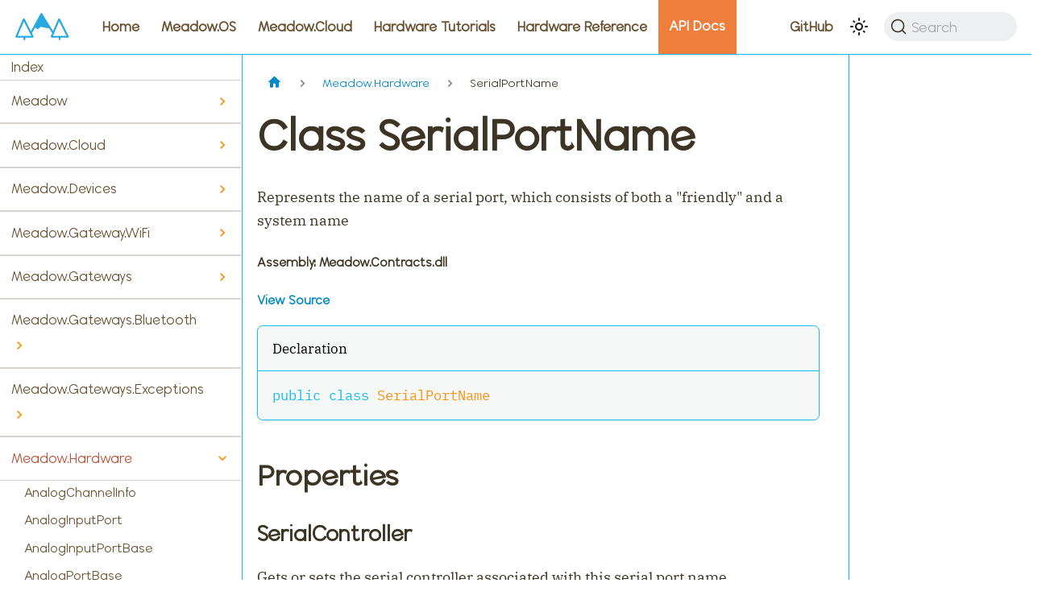

--- FILE ---
content_type: text/html
request_url: https://developer.wildernesslabs.co/docs/api/Meadow/Meadow.Hardware/SerialPortName/
body_size: 7903
content:
<!doctype html>
<html lang="en" dir="ltr" class="docs-wrapper docs-doc-page docs-version-current plugin-docs plugin-id-default docs-doc-id-api/Meadow/Meadow.Hardware/SerialPortName" data-has-hydrated="false">
<head>
<meta charset="UTF-8">
<meta name="generator" content="Docusaurus v2.4.3">
<title data-rh="true">Class SerialPortName | Wilderness Labs Developer Portal</title><meta data-rh="true" name="viewport" content="width=device-width,initial-scale=1"><meta data-rh="true" name="twitter:card" content="summary_large_image"><meta data-rh="true" property="og:image" content="https://developer.wildernesslabs.co/img/docusaurus-social-card.jpg"><meta data-rh="true" name="twitter:image" content="https://developer.wildernesslabs.co/img/docusaurus-social-card.jpg"><meta data-rh="true" property="og:url" content="https://developer.wildernesslabs.co/docs/api/Meadow/Meadow.Hardware/SerialPortName/"><meta data-rh="true" name="docusaurus_locale" content="en"><meta data-rh="true" name="docsearch:language" content="en"><meta data-rh="true" name="docusaurus_version" content="current"><meta data-rh="true" name="docusaurus_tag" content="docs-default-current"><meta data-rh="true" name="docsearch:version" content="current"><meta data-rh="true" name="docsearch:docusaurus_tag" content="docs-default-current"><meta data-rh="true" property="og:title" content="Class SerialPortName | Wilderness Labs Developer Portal"><meta data-rh="true" name="description" content="Represents the name of a serial port, which consists of both a &quot;friendly&quot; and a system name"><meta data-rh="true" property="og:description" content="Represents the name of a serial port, which consists of both a &quot;friendly&quot; and a system name"><link data-rh="true" rel="icon" href="/img/favicon.ico"><link data-rh="true" rel="canonical" href="https://developer.wildernesslabs.co/docs/api/Meadow/Meadow.Hardware/SerialPortName/"><link data-rh="true" rel="alternate" href="https://developer.wildernesslabs.co/docs/api/Meadow/Meadow.Hardware/SerialPortName/" hreflang="en"><link data-rh="true" rel="alternate" href="https://developer.wildernesslabs.co/docs/api/Meadow/Meadow.Hardware/SerialPortName/" hreflang="x-default"><link data-rh="true" rel="preconnect" href="https://HB1LKRZI2Z-dsn.algolia.net" crossorigin="anonymous"><link rel="preconnect" href="https://www.googletagmanager.com">
<script>window.dataLayer=window.dataLayer||[]</script>
<script>!function(e,t,a,n,g){e[n]=e[n]||[],e[n].push({"gtm.start":(new Date).getTime(),event:"gtm.js"});var m=t.getElementsByTagName(a)[0],r=t.createElement(a);r.async=!0,r.src="https://www.googletagmanager.com/gtm.js?id=GTM-M7WHZPTR",m.parentNode.insertBefore(r,m)}(window,document,"script","dataLayer")</script>


<link rel="search" type="application/opensearchdescription+xml" title="Wilderness Labs Developer Portal" href="/opensearch.xml">


<script>!function(e,t,a,n,g){e[n]=e[n]||[],e[n].push({"gtm.start":(new Date).getTime(),event:"gtm.js"});var m=t.getElementsByTagName(a)[0],r=t.createElement(a);r.async=!0,r.src="https://www.googletagmanager.com/gtm.js?id=GTM-M7WHZPTR",m.parentNode.insertBefore(r,m)}(window,document,"script","dataLayer")</script>
<link rel="stylesheet" href="https://cdn.jsdelivr.net/npm/katex@0.13.24/dist/katex.min.css" integrity="sha384-odtC+0UGzzFL/6PNoE8rX/SPcQDXBJ+uRepguP4QkPCm2LBxH3FA3y+fKSiJ+AmM" crossorigin="anonymous"><link rel="stylesheet" href="/assets/css/styles.09906fe9.css">
<link rel="preload" href="/assets/js/runtime~main.17405ceb.js" as="script">
<link rel="preload" href="/assets/js/main.b6631627.js" as="script">
</head>
<body class="navigation-with-keyboard">
<noscript><iframe src="https://www.googletagmanager.com/ns.html?id=GTM-M7WHZPTR" height="0" width="0" style="display:none;visibility:hidden"></iframe></noscript>

<script>!function(){function e(e){document.documentElement.setAttribute("data-theme",e)}var t=function(){var e=null;try{e=new URLSearchParams(window.location.search).get("docusaurus-theme")}catch(e){}return e}()||function(){var e=null;try{e=localStorage.getItem("theme")}catch(e){}return e}();null!==t?e(t):window.matchMedia("(prefers-color-scheme: dark)").matches?e("dark"):(window.matchMedia("(prefers-color-scheme: light)").matches,e("light"))}()</script><div id="__docusaurus">
<noscript><iframe src="https://www.googletagmanager.com/ns.html?id=GTM-M7WHZPTR" height="0" width="0" style="display:none;visibility:hidden"></iframe></noscript><div role="region" aria-label="Skip to main content"><a class="skipToContent_fXgn" href="#__docusaurus_skipToContent_fallback">Skip to main content</a></div><nav aria-label="Main" class="navbar navbar--fixed-top"><div class="navbar__inner"><div class="navbar__items"><button aria-label="Toggle navigation bar" aria-expanded="false" class="navbar__toggle clean-btn" type="button"><svg width="30" height="30" viewBox="0 0 30 30" aria-hidden="true"><path stroke="currentColor" stroke-linecap="round" stroke-miterlimit="10" stroke-width="2" d="M4 7h22M4 15h22M4 23h22"></path></svg></button><a href="https://www.wildernesslabs.co/" target="_blank" rel="noopener noreferrer" class="navbar__brand"><div class="navbar__logo"><img src="/img/logo.svg" alt="Wilderness Labs" class="themedImage_ToTc themedImage--light_HNdA"><img src="/img/logo.svg" alt="Wilderness Labs" class="themedImage_ToTc themedImage--dark_i4oU"></div></a><a class="navbar__item navbar__link" href="/">Home</a><a class="navbar__item navbar__link" sidebarid="meadowSidebar" href="/Meadow/Meadow.OS/">Meadow.OS</a><a class="navbar__item navbar__link" sidebarid="meadowCloudSidebar" href="/Meadow/Meadow.Cloud/">Meadow.Cloud</a><a class="navbar__item navbar__link" sidebarid="hardwareTutorialsSidebar" href="/Hardware/Tutorials/">Hardware Tutorials</a><a class="navbar__item navbar__link" sidebarid="hardwareReferenceSidebar" href="/Hardware/Reference/">Hardware Reference</a><a aria-current="page" class="navbar__item navbar__link navbar__link--active" sidebarid="apiReferenceSidebar" href="/docs/api/">API Docs</a></div><div class="navbar__items navbar__items--right"><a href="https://github.com/WildernessLabs/Documentation" target="_blank" rel="noopener noreferrer" class="navbar__item navbar__link">GitHub<svg width="13.5" height="13.5" aria-hidden="true" viewBox="0 0 24 24" class="iconExternalLink_nPIU"><path fill="currentColor" d="M21 13v10h-21v-19h12v2h-10v15h17v-8h2zm3-12h-10.988l4.035 4-6.977 7.07 2.828 2.828 6.977-7.07 4.125 4.172v-11z"></path></svg></a><div class="toggle_vylO colorModeToggle_DEke"><button class="clean-btn toggleButton_gllP toggleButtonDisabled_aARS" type="button" disabled="" title="Switch between dark and light mode (currently light mode)" aria-label="Switch between dark and light mode (currently light mode)" aria-live="polite"><svg viewBox="0 0 24 24" width="24" height="24" class="lightToggleIcon_pyhR"><path fill="currentColor" d="M12,9c1.65,0,3,1.35,3,3s-1.35,3-3,3s-3-1.35-3-3S10.35,9,12,9 M12,7c-2.76,0-5,2.24-5,5s2.24,5,5,5s5-2.24,5-5 S14.76,7,12,7L12,7z M2,13l2,0c0.55,0,1-0.45,1-1s-0.45-1-1-1l-2,0c-0.55,0-1,0.45-1,1S1.45,13,2,13z M20,13l2,0c0.55,0,1-0.45,1-1 s-0.45-1-1-1l-2,0c-0.55,0-1,0.45-1,1S19.45,13,20,13z M11,2v2c0,0.55,0.45,1,1,1s1-0.45,1-1V2c0-0.55-0.45-1-1-1S11,1.45,11,2z M11,20v2c0,0.55,0.45,1,1,1s1-0.45,1-1v-2c0-0.55-0.45-1-1-1C11.45,19,11,19.45,11,20z M5.99,4.58c-0.39-0.39-1.03-0.39-1.41,0 c-0.39,0.39-0.39,1.03,0,1.41l1.06,1.06c0.39,0.39,1.03,0.39,1.41,0s0.39-1.03,0-1.41L5.99,4.58z M18.36,16.95 c-0.39-0.39-1.03-0.39-1.41,0c-0.39,0.39-0.39,1.03,0,1.41l1.06,1.06c0.39,0.39,1.03,0.39,1.41,0c0.39-0.39,0.39-1.03,0-1.41 L18.36,16.95z M19.42,5.99c0.39-0.39,0.39-1.03,0-1.41c-0.39-0.39-1.03-0.39-1.41,0l-1.06,1.06c-0.39,0.39-0.39,1.03,0,1.41 s1.03,0.39,1.41,0L19.42,5.99z M7.05,18.36c0.39-0.39,0.39-1.03,0-1.41c-0.39-0.39-1.03-0.39-1.41,0l-1.06,1.06 c-0.39,0.39-0.39,1.03,0,1.41s1.03,0.39,1.41,0L7.05,18.36z"></path></svg><svg viewBox="0 0 24 24" width="24" height="24" class="darkToggleIcon_wfgR"><path fill="currentColor" d="M9.37,5.51C9.19,6.15,9.1,6.82,9.1,7.5c0,4.08,3.32,7.4,7.4,7.4c0.68,0,1.35-0.09,1.99-0.27C17.45,17.19,14.93,19,12,19 c-3.86,0-7-3.14-7-7C5,9.07,6.81,6.55,9.37,5.51z M12,3c-4.97,0-9,4.03-9,9s4.03,9,9,9s9-4.03,9-9c0-0.46-0.04-0.92-0.1-1.36 c-0.98,1.37-2.58,2.26-4.4,2.26c-2.98,0-5.4-2.42-5.4-5.4c0-1.81,0.89-3.42,2.26-4.4C12.92,3.04,12.46,3,12,3L12,3z"></path></svg></button></div><div class="searchBox_ZlJk"><button type="button" class="DocSearch DocSearch-Button" aria-label="Search"><span class="DocSearch-Button-Container"><svg width="20" height="20" class="DocSearch-Search-Icon" viewBox="0 0 20 20"><path d="M14.386 14.386l4.0877 4.0877-4.0877-4.0877c-2.9418 2.9419-7.7115 2.9419-10.6533 0-2.9419-2.9418-2.9419-7.7115 0-10.6533 2.9418-2.9419 7.7115-2.9419 10.6533 0 2.9419 2.9418 2.9419 7.7115 0 10.6533z" stroke="currentColor" fill="none" fill-rule="evenodd" stroke-linecap="round" stroke-linejoin="round"></path></svg><span class="DocSearch-Button-Placeholder">Search</span></span><span class="DocSearch-Button-Keys"></span></button></div></div></div><div role="presentation" class="navbar-sidebar__backdrop"></div></nav><div id="__docusaurus_skipToContent_fallback" class="main-wrapper mainWrapper_eExm docsWrapper_BCFX"><button aria-label="Scroll back to top" class="clean-btn theme-back-to-top-button backToTopButton_sjWU" type="button"></button><div class="docPage__5DB"><aside class="theme-doc-sidebar-container docSidebarContainer_b6E3"><div class="sidebarViewport_Xe31"><div class="sidebar_njMd"><nav aria-label="Docs sidebar" class="menu thin-scrollbar menu_SIkG"><ul class="theme-doc-sidebar-menu menu__list"><li class="theme-doc-sidebar-item-link theme-doc-sidebar-item-link-level-1 menu__list-item"><a class="menu__link" href="/docs/api/Meadow/">Index</a></li><li class="theme-doc-sidebar-item-category theme-doc-sidebar-item-category-level-1 menu__list-item menu__list-item--collapsed"><div class="menu__list-item-collapsible"><a class="menu__link menu__link--sublist" aria-expanded="false" href="/docs/api/Meadow/Meadow/">Meadow</a><button aria-label="Toggle the collapsible sidebar category &#x27;Meadow&#x27;" type="button" class="clean-btn menu__caret"></button></div></li><li class="theme-doc-sidebar-item-category theme-doc-sidebar-item-category-level-1 menu__list-item menu__list-item--collapsed"><div class="menu__list-item-collapsible"><a class="menu__link menu__link--sublist" aria-expanded="false" href="/docs/api/Meadow/Meadow.Cloud/">Meadow.Cloud</a><button aria-label="Toggle the collapsible sidebar category &#x27;Meadow.Cloud&#x27;" type="button" class="clean-btn menu__caret"></button></div></li><li class="theme-doc-sidebar-item-category theme-doc-sidebar-item-category-level-1 menu__list-item menu__list-item--collapsed"><div class="menu__list-item-collapsible"><a class="menu__link menu__link--sublist" aria-expanded="false" href="/docs/api/Meadow/Meadow.Devices/">Meadow.Devices</a><button aria-label="Toggle the collapsible sidebar category &#x27;Meadow.Devices&#x27;" type="button" class="clean-btn menu__caret"></button></div></li><li class="theme-doc-sidebar-item-category theme-doc-sidebar-item-category-level-1 menu__list-item menu__list-item--collapsed"><div class="menu__list-item-collapsible"><a class="menu__link menu__link--sublist" aria-expanded="false" href="/docs/api/Meadow/Meadow.Gateway.WiFi/">Meadow.Gateway.WiFi</a><button aria-label="Toggle the collapsible sidebar category &#x27;Meadow.Gateway.WiFi&#x27;" type="button" class="clean-btn menu__caret"></button></div></li><li class="theme-doc-sidebar-item-category theme-doc-sidebar-item-category-level-1 menu__list-item menu__list-item--collapsed"><div class="menu__list-item-collapsible"><a class="menu__link menu__link--sublist" aria-expanded="false" href="/docs/api/Meadow/Meadow.Gateways/">Meadow.Gateways</a><button aria-label="Toggle the collapsible sidebar category &#x27;Meadow.Gateways&#x27;" type="button" class="clean-btn menu__caret"></button></div></li><li class="theme-doc-sidebar-item-category theme-doc-sidebar-item-category-level-1 menu__list-item menu__list-item--collapsed"><div class="menu__list-item-collapsible"><a class="menu__link menu__link--sublist" aria-expanded="false" href="/docs/api/Meadow/Meadow.Gateways.Bluetooth/">Meadow.Gateways.Bluetooth</a><button aria-label="Toggle the collapsible sidebar category &#x27;Meadow.Gateways.Bluetooth&#x27;" type="button" class="clean-btn menu__caret"></button></div></li><li class="theme-doc-sidebar-item-category theme-doc-sidebar-item-category-level-1 menu__list-item menu__list-item--collapsed"><div class="menu__list-item-collapsible"><a class="menu__link menu__link--sublist" aria-expanded="false" href="/docs/api/Meadow/Meadow.Gateways.Exceptions/">Meadow.Gateways.Exceptions</a><button aria-label="Toggle the collapsible sidebar category &#x27;Meadow.Gateways.Exceptions&#x27;" type="button" class="clean-btn menu__caret"></button></div></li><li class="theme-doc-sidebar-item-category theme-doc-sidebar-item-category-level-1 menu__list-item"><div class="menu__list-item-collapsible"><a class="menu__link menu__link--sublist menu__link--active" aria-expanded="true" href="/docs/api/Meadow/Meadow.Hardware/">Meadow.Hardware</a><button aria-label="Toggle the collapsible sidebar category &#x27;Meadow.Hardware&#x27;" type="button" class="clean-btn menu__caret"></button></div><ul style="display:block;overflow:visible;height:auto" class="menu__list"><li class="theme-doc-sidebar-item-link theme-doc-sidebar-item-link-level-2 menu__list-item"><a class="menu__link" tabindex="0" href="/docs/api/Meadow/Meadow.Hardware/AnalogChannelInfo/">AnalogChannelInfo</a></li><li class="theme-doc-sidebar-item-link theme-doc-sidebar-item-link-level-2 menu__list-item"><a class="menu__link" tabindex="0" href="/docs/api/Meadow/Meadow.Hardware/AnalogInputPort/">AnalogInputPort</a></li><li class="theme-doc-sidebar-item-link theme-doc-sidebar-item-link-level-2 menu__list-item"><a class="menu__link" tabindex="0" href="/docs/api/Meadow/Meadow.Hardware/AnalogInputPortBase/">AnalogInputPortBase</a></li><li class="theme-doc-sidebar-item-link theme-doc-sidebar-item-link-level-2 menu__list-item"><a class="menu__link" tabindex="0" href="/docs/api/Meadow/Meadow.Hardware/AnalogPortBase/">AnalogPortBase</a></li><li class="theme-doc-sidebar-item-link theme-doc-sidebar-item-link-level-2 menu__list-item"><a class="menu__link" tabindex="0" href="/docs/api/Meadow/Meadow.Hardware/AntennaType/">AntennaType</a></li><li class="theme-doc-sidebar-item-link theme-doc-sidebar-item-link-level-2 menu__list-item"><a class="menu__link" tabindex="0" href="/docs/api/Meadow/Meadow.Hardware/BatteryInfo/">BatteryInfo</a></li><li class="theme-doc-sidebar-item-link theme-doc-sidebar-item-link-level-2 menu__list-item"><a class="menu__link" tabindex="0" href="/docs/api/Meadow/Meadow.Hardware/BiDirectionalInterruptPort/">BiDirectionalInterruptPort</a></li><li class="theme-doc-sidebar-item-link theme-doc-sidebar-item-link-level-2 menu__list-item"><a class="menu__link" tabindex="0" href="/docs/api/Meadow/Meadow.Hardware/BiDirectionalInterruptPortBase/">BiDirectionalInterruptPortBase</a></li><li class="theme-doc-sidebar-item-link theme-doc-sidebar-item-link-level-2 menu__list-item"><a class="menu__link" tabindex="0" href="/docs/api/Meadow/Meadow.Hardware/BiDirectionalPort/">BiDirectionalPort</a></li><li class="theme-doc-sidebar-item-link theme-doc-sidebar-item-link-level-2 menu__list-item"><a class="menu__link" tabindex="0" href="/docs/api/Meadow/Meadow.Hardware/BiDirectionalPortBase/">BiDirectionalPortBase</a></li><li class="theme-doc-sidebar-item-link theme-doc-sidebar-item-link-level-2 menu__list-item"><a class="menu__link" tabindex="0" href="/docs/api/Meadow/Meadow.Hardware/CalibrationPoint/">CalibrationPoint</a></li><li class="theme-doc-sidebar-item-link theme-doc-sidebar-item-link-level-2 menu__list-item"><a class="menu__link" tabindex="0" href="/docs/api/Meadow/Meadow.Hardware/CanChannelInfo/">CanChannelInfo</a></li><li class="theme-doc-sidebar-item-link theme-doc-sidebar-item-link-level-2 menu__list-item"><a class="menu__link" tabindex="0" href="/docs/api/Meadow/Meadow.Hardware/CellNetworkConnectionEventArgs/">CellNetworkConnectionEventArgs</a></li><li class="theme-doc-sidebar-item-link theme-doc-sidebar-item-link-level-2 menu__list-item"><a class="menu__link" tabindex="0" href="/docs/api/Meadow/Meadow.Hardware/ChannelConfig/">ChannelConfig</a></li><li class="theme-doc-sidebar-item-link theme-doc-sidebar-item-link-level-2 menu__list-item"><a class="menu__link" tabindex="0" href="/docs/api/Meadow/Meadow.Hardware/ChannelConfigurationType/">ChannelConfigurationType</a></li><li class="theme-doc-sidebar-item-link theme-doc-sidebar-item-link-level-2 menu__list-item"><a class="menu__link" tabindex="0" href="/docs/api/Meadow/Meadow.Hardware/ChannelInfoBase/">ChannelInfoBase</a></li><li class="theme-doc-sidebar-item-link theme-doc-sidebar-item-link-level-2 menu__list-item"><a class="menu__link" tabindex="0" href="/docs/api/Meadow/Meadow.Hardware/ChannelState/">ChannelState</a></li><li class="theme-doc-sidebar-item-link theme-doc-sidebar-item-link-level-2 menu__list-item"><a class="menu__link" tabindex="0" href="/docs/api/Meadow/Meadow.Hardware/ChipSelectMode/">ChipSelectMode</a></li><li class="theme-doc-sidebar-item-link theme-doc-sidebar-item-link-level-2 menu__list-item"><a class="menu__link" tabindex="0" href="/docs/api/Meadow/Meadow.Hardware/ConnectorCollection/">ConnectorCollection</a></li><li class="theme-doc-sidebar-item-link theme-doc-sidebar-item-link-level-2 menu__list-item"><a class="menu__link" tabindex="0" href="/docs/api/Meadow/Meadow.Hardware/Connector`TPinDefinition`/">Connector&lt;TPinDefinition&gt;</a></li><li class="theme-doc-sidebar-item-link theme-doc-sidebar-item-link-level-2 menu__list-item"><a class="menu__link" tabindex="0" href="/docs/api/Meadow/Meadow.Hardware/Counter/">Counter</a></li><li class="theme-doc-sidebar-item-link theme-doc-sidebar-item-link-level-2 menu__list-item"><a class="menu__link" tabindex="0" href="/docs/api/Meadow/Meadow.Hardware/DigitalChannelInfo/">DigitalChannelInfo</a></li><li class="theme-doc-sidebar-item-link theme-doc-sidebar-item-link-level-2 menu__list-item"><a class="menu__link" tabindex="0" href="/docs/api/Meadow/Meadow.Hardware/DigitalChannelInfoBase/">DigitalChannelInfoBase</a></li><li class="theme-doc-sidebar-item-link theme-doc-sidebar-item-link-level-2 menu__list-item"><a class="menu__link" tabindex="0" href="/docs/api/Meadow/Meadow.Hardware/DigitalInputPort/">DigitalInputPort</a></li><li class="theme-doc-sidebar-item-link theme-doc-sidebar-item-link-level-2 menu__list-item"><a class="menu__link" tabindex="0" href="/docs/api/Meadow/Meadow.Hardware/DigitalInputPortBase/">DigitalInputPortBase</a></li><li class="theme-doc-sidebar-item-link theme-doc-sidebar-item-link-level-2 menu__list-item"><a class="menu__link" tabindex="0" href="/docs/api/Meadow/Meadow.Hardware/DigitalInterruptPort/">DigitalInterruptPort</a></li><li class="theme-doc-sidebar-item-link theme-doc-sidebar-item-link-level-2 menu__list-item"><a class="menu__link" tabindex="0" href="/docs/api/Meadow/Meadow.Hardware/DigitalInterruptPortBase/">DigitalInterruptPortBase</a></li><li class="theme-doc-sidebar-item-link theme-doc-sidebar-item-link-level-2 menu__list-item"><a class="menu__link" tabindex="0" href="/docs/api/Meadow/Meadow.Hardware/DigitalOutputPort/">DigitalOutputPort</a></li><li class="theme-doc-sidebar-item-link theme-doc-sidebar-item-link-level-2 menu__list-item"><a class="menu__link" tabindex="0" href="/docs/api/Meadow/Meadow.Hardware/DigitalOutputPortBase/">DigitalOutputPortBase</a></li><li class="theme-doc-sidebar-item-link theme-doc-sidebar-item-link-level-2 menu__list-item"><a class="menu__link" tabindex="0" href="/docs/api/Meadow/Meadow.Hardware/DigitalPortBase/">DigitalPortBase</a></li><li class="theme-doc-sidebar-item-link theme-doc-sidebar-item-link-level-2 menu__list-item"><a class="menu__link" tabindex="0" href="/docs/api/Meadow/Meadow.Hardware/DigitalPortResult/">DigitalPortResult</a></li><li class="theme-doc-sidebar-item-link theme-doc-sidebar-item-link-level-2 menu__list-item"><a class="menu__link" tabindex="0" href="/docs/api/Meadow/Meadow.Hardware/DigitalState/">DigitalState</a></li><li class="theme-doc-sidebar-item-link theme-doc-sidebar-item-link-level-2 menu__list-item"><a class="menu__link" tabindex="0" href="/docs/api/Meadow/Meadow.Hardware/DuplexType/">DuplexType</a></li><li class="theme-doc-sidebar-item-link theme-doc-sidebar-item-link-level-2 menu__list-item"><a class="menu__link" tabindex="0" href="/docs/api/Meadow/Meadow.Hardware/EthernetNetworkConnectionEventArgs/">EthernetNetworkConnectionEventArgs</a></li><li class="theme-doc-sidebar-item-link theme-doc-sidebar-item-link-level-2 menu__list-item"><a class="menu__link" tabindex="0" href="/docs/api/Meadow/Meadow.Hardware/FlowControlType/">FlowControlType</a></li><li class="theme-doc-sidebar-item-link theme-doc-sidebar-item-link-level-2 menu__list-item"><a class="menu__link" tabindex="0" href="/docs/api/Meadow/Meadow.Hardware/GroveDigitalConnector.GroveDigitalPinDefinitions/">GroveDigitalConnector.GroveDigitalPinDefinitions</a></li><li class="theme-doc-sidebar-item-link theme-doc-sidebar-item-link-level-2 menu__list-item"><a class="menu__link" tabindex="0" href="/docs/api/Meadow/Meadow.Hardware/GroveDigitalConnector.PinNames/">GroveDigitalConnector.PinNames</a></li><li class="theme-doc-sidebar-item-link theme-doc-sidebar-item-link-level-2 menu__list-item"><a class="menu__link" tabindex="0" href="/docs/api/Meadow/Meadow.Hardware/GroveDigitalConnector/">GroveDigitalConnector</a></li><li class="theme-doc-sidebar-item-link theme-doc-sidebar-item-link-level-2 menu__list-item"><a class="menu__link" tabindex="0" href="/docs/api/Meadow/Meadow.Hardware/I2cBusSpeed/">I2cBusSpeed</a></li><li class="theme-doc-sidebar-item-link theme-doc-sidebar-item-link-level-2 menu__list-item"><a class="menu__link" tabindex="0" href="/docs/api/Meadow/Meadow.Hardware/I2cChannelFunctionType/">I2cChannelFunctionType</a></li><li class="theme-doc-sidebar-item-link theme-doc-sidebar-item-link-level-2 menu__list-item"><a class="menu__link" tabindex="0" href="/docs/api/Meadow/Meadow.Hardware/I2cChannelInfo/">I2cChannelInfo</a></li><li class="theme-doc-sidebar-item-link theme-doc-sidebar-item-link-level-2 menu__list-item"><a class="menu__link" tabindex="0" href="/docs/api/Meadow/Meadow.Hardware/I2cConnector.I2cPinDefinitions/">I2cConnector.I2cPinDefinitions</a></li><li class="theme-doc-sidebar-item-link theme-doc-sidebar-item-link-level-2 menu__list-item"><a class="menu__link" tabindex="0" href="/docs/api/Meadow/Meadow.Hardware/I2cConnector.PinNames/">I2cConnector.PinNames</a></li><li class="theme-doc-sidebar-item-link theme-doc-sidebar-item-link-level-2 menu__list-item"><a class="menu__link" tabindex="0" href="/docs/api/Meadow/Meadow.Hardware/I2cConnector/">I2cConnector</a></li><li class="theme-doc-sidebar-item-link theme-doc-sidebar-item-link-level-2 menu__list-item"><a class="menu__link" tabindex="0" href="/docs/api/Meadow/Meadow.Hardware/I32PinFeatherBoardPinout/">I32PinFeatherBoardPinout</a></li><li class="theme-doc-sidebar-item-link theme-doc-sidebar-item-link-level-2 menu__list-item"><a class="menu__link" tabindex="0" href="/docs/api/Meadow/Meadow.Hardware/IAnalogChannelInfo/">IAnalogChannelInfo</a></li><li class="theme-doc-sidebar-item-link theme-doc-sidebar-item-link-level-2 menu__list-item"><a class="menu__link" tabindex="0" href="/docs/api/Meadow/Meadow.Hardware/IAnalogInputArray/">IAnalogInputArray</a></li><li class="theme-doc-sidebar-item-link theme-doc-sidebar-item-link-level-2 menu__list-item"><a class="menu__link" tabindex="0" href="/docs/api/Meadow/Meadow.Hardware/IAnalogInputController/">IAnalogInputController</a></li><li class="theme-doc-sidebar-item-link theme-doc-sidebar-item-link-level-2 menu__list-item"><a class="menu__link" tabindex="0" href="/docs/api/Meadow/Meadow.Hardware/IAnalogInputPort/">IAnalogInputPort</a></li><li class="theme-doc-sidebar-item-link theme-doc-sidebar-item-link-level-2 menu__list-item"><a class="menu__link" tabindex="0" href="/docs/api/Meadow/Meadow.Hardware/IAnalogOutputController/">IAnalogOutputController</a></li><li class="theme-doc-sidebar-item-link theme-doc-sidebar-item-link-level-2 menu__list-item"><a class="menu__link" tabindex="0" href="/docs/api/Meadow/Meadow.Hardware/IAnalogOutputPort/">IAnalogOutputPort</a></li><li class="theme-doc-sidebar-item-link theme-doc-sidebar-item-link-level-2 menu__list-item"><a class="menu__link" tabindex="0" href="/docs/api/Meadow/Meadow.Hardware/IAnalogPort/">IAnalogPort</a></li><li class="theme-doc-sidebar-item-link theme-doc-sidebar-item-link-level-2 menu__list-item"><a class="menu__link" tabindex="0" href="/docs/api/Meadow/Meadow.Hardware/IBiDirectionalController/">IBiDirectionalController</a></li><li class="theme-doc-sidebar-item-link theme-doc-sidebar-item-link-level-2 menu__list-item"><a class="menu__link" tabindex="0" href="/docs/api/Meadow/Meadow.Hardware/IBiDirectionalInterruptPort/">IBiDirectionalInterruptPort</a></li><li class="theme-doc-sidebar-item-link theme-doc-sidebar-item-link-level-2 menu__list-item"><a class="menu__link" tabindex="0" href="/docs/api/Meadow/Meadow.Hardware/IBiDirectionalPort/">IBiDirectionalPort</a></li><li class="theme-doc-sidebar-item-link theme-doc-sidebar-item-link-level-2 menu__list-item"><a class="menu__link" tabindex="0" href="/docs/api/Meadow/Meadow.Hardware/IByteCommunications/">IByteCommunications</a></li><li class="theme-doc-sidebar-item-link theme-doc-sidebar-item-link-level-2 menu__list-item"><a class="menu__link" tabindex="0" href="/docs/api/Meadow/Meadow.Hardware/ICalibratableTouchscreen/">ICalibratableTouchscreen</a></li><li class="theme-doc-sidebar-item-link theme-doc-sidebar-item-link-level-2 menu__list-item"><a class="menu__link" tabindex="0" href="/docs/api/Meadow/Meadow.Hardware/ICanChannelInfo/">ICanChannelInfo</a></li><li class="theme-doc-sidebar-item-link theme-doc-sidebar-item-link-level-2 menu__list-item"><a class="menu__link" tabindex="0" href="/docs/api/Meadow/Meadow.Hardware/ICellNetworkAdapter/">ICellNetworkAdapter</a></li><li class="theme-doc-sidebar-item-link theme-doc-sidebar-item-link-level-2 menu__list-item"><a class="menu__link" tabindex="0" href="/docs/api/Meadow/Meadow.Hardware/IChannelInfo/">IChannelInfo</a></li><li class="theme-doc-sidebar-item-link theme-doc-sidebar-item-link-level-2 menu__list-item"><a class="menu__link" tabindex="0" href="/docs/api/Meadow/Meadow.Hardware/IChannelInfoBase/">IChannelInfoBase</a></li><li class="theme-doc-sidebar-item-link theme-doc-sidebar-item-link-level-2 menu__list-item"><a class="menu__link" tabindex="0" href="/docs/api/Meadow/Meadow.Hardware/ICommunicationChannelInfo/">ICommunicationChannelInfo</a></li><li class="theme-doc-sidebar-item-link theme-doc-sidebar-item-link-level-2 menu__list-item"><a class="menu__link" tabindex="0" href="/docs/api/Meadow/Meadow.Hardware/ICounter/">ICounter</a></li><li class="theme-doc-sidebar-item-link theme-doc-sidebar-item-link-level-2 menu__list-item"><a class="menu__link" tabindex="0" href="/docs/api/Meadow/Meadow.Hardware/ICounterController/">ICounterController</a></li><li class="theme-doc-sidebar-item-link theme-doc-sidebar-item-link-level-2 menu__list-item"><a class="menu__link" tabindex="0" href="/docs/api/Meadow/Meadow.Hardware/IDeviceChannelManager/">IDeviceChannelManager</a></li><li class="theme-doc-sidebar-item-link theme-doc-sidebar-item-link-level-2 menu__list-item"><a class="menu__link" tabindex="0" href="/docs/api/Meadow/Meadow.Hardware/IDeviceInformation/">IDeviceInformation</a></li><li class="theme-doc-sidebar-item-link theme-doc-sidebar-item-link-level-2 menu__list-item"><a class="menu__link" tabindex="0" href="/docs/api/Meadow/Meadow.Hardware/IDigitalChannelInfo/">IDigitalChannelInfo</a></li><li class="theme-doc-sidebar-item-link theme-doc-sidebar-item-link-level-2 menu__list-item"><a class="menu__link" tabindex="0" href="/docs/api/Meadow/Meadow.Hardware/IDigitalInputController/">IDigitalInputController</a></li><li class="theme-doc-sidebar-item-link theme-doc-sidebar-item-link-level-2 menu__list-item"><a class="menu__link" tabindex="0" href="/docs/api/Meadow/Meadow.Hardware/IDigitalInputOutputController/">IDigitalInputOutputController</a></li><li class="theme-doc-sidebar-item-link theme-doc-sidebar-item-link-level-2 menu__list-item"><a class="menu__link" tabindex="0" href="/docs/api/Meadow/Meadow.Hardware/IDigitalInputPort/">IDigitalInputPort</a></li><li class="theme-doc-sidebar-item-link theme-doc-sidebar-item-link-level-2 menu__list-item"><a class="menu__link" tabindex="0" href="/docs/api/Meadow/Meadow.Hardware/IDigitalInterruptController/">IDigitalInterruptController</a></li><li class="theme-doc-sidebar-item-link theme-doc-sidebar-item-link-level-2 menu__list-item"><a class="menu__link" tabindex="0" href="/docs/api/Meadow/Meadow.Hardware/IDigitalInterruptPort/">IDigitalInterruptPort</a></li><li class="theme-doc-sidebar-item-link theme-doc-sidebar-item-link-level-2 menu__list-item"><a class="menu__link" tabindex="0" href="/docs/api/Meadow/Meadow.Hardware/IDigitalOutputController/">IDigitalOutputController</a></li><li class="theme-doc-sidebar-item-link theme-doc-sidebar-item-link-level-2 menu__list-item"><a class="menu__link" tabindex="0" href="/docs/api/Meadow/Meadow.Hardware/IDigitalOutputPort/">IDigitalOutputPort</a></li><li class="theme-doc-sidebar-item-link theme-doc-sidebar-item-link-level-2 menu__list-item"><a class="menu__link" tabindex="0" href="/docs/api/Meadow/Meadow.Hardware/IDigitalPort/">IDigitalPort</a></li><li class="theme-doc-sidebar-item-link theme-doc-sidebar-item-link-level-2 menu__list-item"><a class="menu__link" tabindex="0" href="/docs/api/Meadow/Meadow.Hardware/IEspCoprocessorPinout/">IEspCoprocessorPinout</a></li><li class="theme-doc-sidebar-item-link theme-doc-sidebar-item-link-level-2 menu__list-item"><a class="menu__link" tabindex="0" href="/docs/api/Meadow/Meadow.Hardware/II2cBus/">II2cBus</a></li><li class="theme-doc-sidebar-item-link theme-doc-sidebar-item-link-level-2 menu__list-item"><a class="menu__link" tabindex="0" href="/docs/api/Meadow/Meadow.Hardware/II2cChannelInfo/">II2cChannelInfo</a></li><li class="theme-doc-sidebar-item-link theme-doc-sidebar-item-link-level-2 menu__list-item"><a class="menu__link" tabindex="0" href="/docs/api/Meadow/Meadow.Hardware/II2cCommunications/">II2cCommunications</a></li><li class="theme-doc-sidebar-item-link theme-doc-sidebar-item-link-level-2 menu__list-item"><a class="menu__link" tabindex="0" href="/docs/api/Meadow/Meadow.Hardware/II2cController/">II2cController</a></li><li class="theme-doc-sidebar-item-link theme-doc-sidebar-item-link-level-2 menu__list-item"><a class="menu__link" tabindex="0" href="/docs/api/Meadow/Meadow.Hardware/II2cPeripheral/">II2cPeripheral</a></li><li class="theme-doc-sidebar-item-link theme-doc-sidebar-item-link-level-2 menu__list-item"><a class="menu__link" tabindex="0" href="/docs/api/Meadow/Meadow.Hardware/IIOController`T`/">IIOController&lt;T&gt;</a></li><li class="theme-doc-sidebar-item-link theme-doc-sidebar-item-link-level-2 menu__list-item"><a class="menu__link" tabindex="0" href="/docs/api/Meadow/Meadow.Hardware/IMeadowIOController/">IMeadowIOController</a></li><li class="theme-doc-sidebar-item-link theme-doc-sidebar-item-link-level-2 menu__list-item"><a class="menu__link" tabindex="0" href="/docs/api/Meadow/Meadow.Hardware/INamedPinGroups/">INamedPinGroups</a></li><li class="theme-doc-sidebar-item-link theme-doc-sidebar-item-link-level-2 menu__list-item"><a class="menu__link" tabindex="0" href="/docs/api/Meadow/Meadow.Hardware/INetworkAdapter/">INetworkAdapter</a></li><li class="theme-doc-sidebar-item-link theme-doc-sidebar-item-link-level-2 menu__list-item"><a class="menu__link" tabindex="0" href="/docs/api/Meadow/Meadow.Hardware/INetworkAdapterCollection/">INetworkAdapterCollection</a></li><li class="theme-doc-sidebar-item-link theme-doc-sidebar-item-link-level-2 menu__list-item"><a class="menu__link" tabindex="0" href="/docs/api/Meadow/Meadow.Hardware/INetworkAdapterController/">INetworkAdapterController</a></li><li class="theme-doc-sidebar-item-link theme-doc-sidebar-item-link-level-2 menu__list-item"><a class="menu__link" tabindex="0" href="/docs/api/Meadow/Meadow.Hardware/IPin/">IPin</a></li><li class="theme-doc-sidebar-item-link theme-doc-sidebar-item-link-level-2 menu__list-item"><a class="menu__link" tabindex="0" href="/docs/api/Meadow/Meadow.Hardware/IPinController/">IPinController</a></li><li class="theme-doc-sidebar-item-link theme-doc-sidebar-item-link-level-2 menu__list-item"><a class="menu__link" tabindex="0" href="/docs/api/Meadow/Meadow.Hardware/IPinDefinitions/">IPinDefinitions</a></li><li class="theme-doc-sidebar-item-link theme-doc-sidebar-item-link-level-2 menu__list-item"><a class="menu__link" tabindex="0" href="/docs/api/Meadow/Meadow.Hardware/IPort`C`/">IPort&lt;C&gt;</a></li><li class="theme-doc-sidebar-item-link theme-doc-sidebar-item-link-level-2 menu__list-item"><a class="menu__link" tabindex="0" href="/docs/api/Meadow/Meadow.Hardware/IPotentiometer/">IPotentiometer</a></li><li class="theme-doc-sidebar-item-link theme-doc-sidebar-item-link-level-2 menu__list-item"><a class="menu__link" tabindex="0" href="/docs/api/Meadow/Meadow.Hardware/IPwmChannelInfo/">IPwmChannelInfo</a></li><li class="theme-doc-sidebar-item-link theme-doc-sidebar-item-link-level-2 menu__list-item"><a class="menu__link" tabindex="0" href="/docs/api/Meadow/Meadow.Hardware/IPwmOutputController/">IPwmOutputController</a></li><li class="theme-doc-sidebar-item-link theme-doc-sidebar-item-link-level-2 menu__list-item"><a class="menu__link" tabindex="0" href="/docs/api/Meadow/Meadow.Hardware/IPwmPort/">IPwmPort</a></li><li class="theme-doc-sidebar-item-link theme-doc-sidebar-item-link-level-2 menu__list-item"><a class="menu__link" tabindex="0" href="/docs/api/Meadow/Meadow.Hardware/IRealTimeClock/">IRealTimeClock</a></li><li class="theme-doc-sidebar-item-link theme-doc-sidebar-item-link-level-2 menu__list-item"><a class="menu__link" tabindex="0" href="/docs/api/Meadow/Meadow.Hardware/IRheostat/">IRheostat</a></li><li class="theme-doc-sidebar-item-link theme-doc-sidebar-item-link-level-2 menu__list-item"><a class="menu__link" tabindex="0" href="/docs/api/Meadow/Meadow.Hardware/ISerialCommunicationChannelInfo/">ISerialCommunicationChannelInfo</a></li><li class="theme-doc-sidebar-item-link theme-doc-sidebar-item-link-level-2 menu__list-item"><a class="menu__link" tabindex="0" href="/docs/api/Meadow/Meadow.Hardware/ISerialController/">ISerialController</a></li><li class="theme-doc-sidebar-item-link theme-doc-sidebar-item-link-level-2 menu__list-item"><a class="menu__link" tabindex="0" href="/docs/api/Meadow/Meadow.Hardware/ISerialMessageController/">ISerialMessageController</a></li><li class="theme-doc-sidebar-item-link theme-doc-sidebar-item-link-level-2 menu__list-item"><a class="menu__link" tabindex="0" href="/docs/api/Meadow/Meadow.Hardware/ISerialMessagePort/">ISerialMessagePort</a></li><li class="theme-doc-sidebar-item-link theme-doc-sidebar-item-link-level-2 menu__list-item"><a class="menu__link" tabindex="0" href="/docs/api/Meadow/Meadow.Hardware/ISerialPort/">ISerialPort</a></li><li class="theme-doc-sidebar-item-link theme-doc-sidebar-item-link-level-2 menu__list-item"><a class="menu__link" tabindex="0" href="/docs/api/Meadow/Meadow.Hardware/ISpiBus/">ISpiBus</a></li><li class="theme-doc-sidebar-item-link theme-doc-sidebar-item-link-level-2 menu__list-item"><a class="menu__link" tabindex="0" href="/docs/api/Meadow/Meadow.Hardware/ISpiChannelInfo/">ISpiChannelInfo</a></li><li class="theme-doc-sidebar-item-link theme-doc-sidebar-item-link-level-2 menu__list-item"><a class="menu__link" tabindex="0" href="/docs/api/Meadow/Meadow.Hardware/ISpiCommunications/">ISpiCommunications</a></li><li class="theme-doc-sidebar-item-link theme-doc-sidebar-item-link-level-2 menu__list-item"><a class="menu__link" tabindex="0" href="/docs/api/Meadow/Meadow.Hardware/ISpiController/">ISpiController</a></li><li class="theme-doc-sidebar-item-link theme-doc-sidebar-item-link-level-2 menu__list-item"><a class="menu__link" tabindex="0" href="/docs/api/Meadow/Meadow.Hardware/ISpiPeripheral/">ISpiPeripheral</a></li><li class="theme-doc-sidebar-item-link theme-doc-sidebar-item-link-level-2 menu__list-item"><a class="menu__link" tabindex="0" href="/docs/api/Meadow/Meadow.Hardware/ITouchScreen/">ITouchScreen</a></li><li class="theme-doc-sidebar-item-link theme-doc-sidebar-item-link-level-2 menu__list-item"><a class="menu__link" tabindex="0" href="/docs/api/Meadow/Meadow.Hardware/IUartChannelInfo/">IUartChannelInfo</a></li><li class="theme-doc-sidebar-item-link theme-doc-sidebar-item-link-level-2 menu__list-item"><a class="menu__link" tabindex="0" href="/docs/api/Meadow/Meadow.Hardware/IWatchdogController/">IWatchdogController</a></li><li class="theme-doc-sidebar-item-link theme-doc-sidebar-item-link-level-2 menu__list-item"><a class="menu__link" tabindex="0" href="/docs/api/Meadow/Meadow.Hardware/IWiFiNetworkAdapter/">IWiFiNetworkAdapter</a></li><li class="theme-doc-sidebar-item-link theme-doc-sidebar-item-link-level-2 menu__list-item"><a class="menu__link" tabindex="0" href="/docs/api/Meadow/Meadow.Hardware/IWiredNetworkAdapter/">IWiredNetworkAdapter</a></li><li class="theme-doc-sidebar-item-link theme-doc-sidebar-item-link-level-2 menu__list-item"><a class="menu__link" tabindex="0" href="/docs/api/Meadow/Meadow.Hardware/IWirelessNetworkAdapter/">IWirelessNetworkAdapter</a></li><li class="theme-doc-sidebar-item-link theme-doc-sidebar-item-link-level-2 menu__list-item"><a class="menu__link" tabindex="0" href="/docs/api/Meadow/Meadow.Hardware/InterruptGroupInUseException/">InterruptGroupInUseException</a></li><li class="theme-doc-sidebar-item-link theme-doc-sidebar-item-link-level-2 menu__list-item"><a class="menu__link" tabindex="0" href="/docs/api/Meadow/Meadow.Hardware/InterruptHandler/">InterruptHandler</a></li><li class="theme-doc-sidebar-item-link theme-doc-sidebar-item-link-level-2 menu__list-item"><a class="menu__link" tabindex="0" href="/docs/api/Meadow/Meadow.Hardware/InterruptMode/">InterruptMode</a></li><li class="theme-doc-sidebar-item-link theme-doc-sidebar-item-link-level-2 menu__list-item"><a class="menu__link" tabindex="0" href="/docs/api/Meadow/Meadow.Hardware/MeadowPlatform/">MeadowPlatform</a></li><li class="theme-doc-sidebar-item-link theme-doc-sidebar-item-link-level-2 menu__list-item"><a class="menu__link" tabindex="0" href="/docs/api/Meadow/Meadow.Hardware/MikroBusConnector.MikroBusPinDefinitions/">MikroBusConnector.MikroBusPinDefinitions</a></li><li class="theme-doc-sidebar-item-link theme-doc-sidebar-item-link-level-2 menu__list-item"><a class="menu__link" tabindex="0" href="/docs/api/Meadow/Meadow.Hardware/MikroBusConnector.PinNames/">MikroBusConnector.PinNames</a></li><li class="theme-doc-sidebar-item-link theme-doc-sidebar-item-link-level-2 menu__list-item"><a class="menu__link" tabindex="0" href="/docs/api/Meadow/Meadow.Hardware/MikroBusConnector/">MikroBusConnector</a></li><li class="theme-doc-sidebar-item-link theme-doc-sidebar-item-link-level-2 menu__list-item"><a class="menu__link" tabindex="0" href="/docs/api/Meadow/Meadow.Hardware/NamedPinGroup/">NamedPinGroup</a></li><li class="theme-doc-sidebar-item-link theme-doc-sidebar-item-link-level-2 menu__list-item"><a class="menu__link" tabindex="0" href="/docs/api/Meadow/Meadow.Hardware/NetworkConnectionEventArgs/">NetworkConnectionEventArgs</a></li><li class="theme-doc-sidebar-item-link theme-doc-sidebar-item-link-level-2 menu__list-item"><a class="menu__link" tabindex="0" href="/docs/api/Meadow/Meadow.Hardware/NetworkConnectionHandler/">NetworkConnectionHandler</a></li><li class="theme-doc-sidebar-item-link theme-doc-sidebar-item-link-level-2 menu__list-item"><a class="menu__link" tabindex="0" href="/docs/api/Meadow/Meadow.Hardware/NetworkDisconnectReason/">NetworkDisconnectReason</a></li><li class="theme-doc-sidebar-item-link theme-doc-sidebar-item-link-level-2 menu__list-item"><a class="menu__link" tabindex="0" href="/docs/api/Meadow/Meadow.Hardware/NetworkDisconnectReasonExtensions/">NetworkDisconnectReasonExtensions</a></li><li class="theme-doc-sidebar-item-link theme-doc-sidebar-item-link-level-2 menu__list-item"><a class="menu__link" tabindex="0" href="/docs/api/Meadow/Meadow.Hardware/NetworkDisconnectionEventArgs/">NetworkDisconnectionEventArgs</a></li><li class="theme-doc-sidebar-item-link theme-doc-sidebar-item-link-level-2 menu__list-item"><a class="menu__link" tabindex="0" href="/docs/api/Meadow/Meadow.Hardware/NetworkDisconnectionHandler/">NetworkDisconnectionHandler</a></li><li class="theme-doc-sidebar-item-link theme-doc-sidebar-item-link-level-2 menu__list-item"><a class="menu__link" tabindex="0" href="/docs/api/Meadow/Meadow.Hardware/NetworkErrorEventArgs/">NetworkErrorEventArgs</a></li><li class="theme-doc-sidebar-item-link theme-doc-sidebar-item-link-level-2 menu__list-item"><a class="menu__link" tabindex="0" href="/docs/api/Meadow/Meadow.Hardware/NetworkErrorHandler/">NetworkErrorHandler</a></li><li class="theme-doc-sidebar-item-link theme-doc-sidebar-item-link-level-2 menu__list-item"><a class="menu__link" tabindex="0" href="/docs/api/Meadow/Meadow.Hardware/NetworkStateHandler/">NetworkStateHandler</a></li><li class="theme-doc-sidebar-item-link theme-doc-sidebar-item-link-level-2 menu__list-item"><a class="menu__link" tabindex="0" href="/docs/api/Meadow/Meadow.Hardware/OutputType/">OutputType</a></li><li class="theme-doc-sidebar-item-link theme-doc-sidebar-item-link-level-2 menu__list-item"><a class="menu__link" tabindex="0" href="/docs/api/Meadow/Meadow.Hardware/Parity/">Parity</a></li><li class="theme-doc-sidebar-item-link theme-doc-sidebar-item-link-level-2 menu__list-item"><a class="menu__link" tabindex="0" href="/docs/api/Meadow/Meadow.Hardware/Pin/">Pin</a></li><li class="theme-doc-sidebar-item-link theme-doc-sidebar-item-link-level-2 menu__list-item"><a class="menu__link" tabindex="0" href="/docs/api/Meadow/Meadow.Hardware/PinMapping.PinAlias/">PinMapping.PinAlias</a></li><li class="theme-doc-sidebar-item-link theme-doc-sidebar-item-link-level-2 menu__list-item"><a class="menu__link" tabindex="0" href="/docs/api/Meadow/Meadow.Hardware/PinMapping/">PinMapping</a></li><li class="theme-doc-sidebar-item-link theme-doc-sidebar-item-link-level-2 menu__list-item"><a class="menu__link" tabindex="0" href="/docs/api/Meadow/Meadow.Hardware/PortBase`C`/">PortBase&lt;C&gt;</a></li><li class="theme-doc-sidebar-item-link theme-doc-sidebar-item-link-level-2 menu__list-item"><a class="menu__link" tabindex="0" href="/docs/api/Meadow/Meadow.Hardware/PortDirectionType/">PortDirectionType</a></li><li class="theme-doc-sidebar-item-link theme-doc-sidebar-item-link-level-2 menu__list-item"><a class="menu__link" tabindex="0" href="/docs/api/Meadow/Meadow.Hardware/PwmChannelInfo/">PwmChannelInfo</a></li><li class="theme-doc-sidebar-item-link theme-doc-sidebar-item-link-level-2 menu__list-item"><a class="menu__link" tabindex="0" href="/docs/api/Meadow/Meadow.Hardware/PwmPortBase/">PwmPortBase</a></li><li class="theme-doc-sidebar-item-link theme-doc-sidebar-item-link-level-2 menu__list-item"><a class="menu__link" tabindex="0" href="/docs/api/Meadow/Meadow.Hardware/ResetReason/">ResetReason</a></li><li class="theme-doc-sidebar-item-link theme-doc-sidebar-item-link-level-2 menu__list-item"><a class="menu__link" tabindex="0" href="/docs/api/Meadow/Meadow.Hardware/ResistorMode/">ResistorMode</a></li><li class="theme-doc-sidebar-item-link theme-doc-sidebar-item-link-level-2 menu__list-item"><a class="menu__link" tabindex="0" href="/docs/api/Meadow/Meadow.Hardware/SensorCollection/">SensorCollection</a></li><li class="theme-doc-sidebar-item-link theme-doc-sidebar-item-link-level-2 menu__list-item"><a class="menu__link" tabindex="0" href="/docs/api/Meadow/Meadow.Hardware/SerialDataReceivedEventArgs/">SerialDataReceivedEventArgs</a></li><li class="theme-doc-sidebar-item-link theme-doc-sidebar-item-link-level-2 menu__list-item"><a class="menu__link" tabindex="0" href="/docs/api/Meadow/Meadow.Hardware/SerialDataReceivedEventHandler/">SerialDataReceivedEventHandler</a></li><li class="theme-doc-sidebar-item-link theme-doc-sidebar-item-link-level-2 menu__list-item"><a class="menu__link" tabindex="0" href="/docs/api/Meadow/Meadow.Hardware/SerialDataType/">SerialDataType</a></li><li class="theme-doc-sidebar-item-link theme-doc-sidebar-item-link-level-2 menu__list-item"><a class="menu__link" tabindex="0" href="/docs/api/Meadow/Meadow.Hardware/SerialDirectionType/">SerialDirectionType</a></li><li class="theme-doc-sidebar-item-link theme-doc-sidebar-item-link-level-2 menu__list-item"><a class="menu__link" tabindex="0" href="/docs/api/Meadow/Meadow.Hardware/SerialErrorReceivedEventArgs/">SerialErrorReceivedEventArgs</a></li><li class="theme-doc-sidebar-item-link theme-doc-sidebar-item-link-level-2 menu__list-item"><a class="menu__link" tabindex="0" href="/docs/api/Meadow/Meadow.Hardware/SerialErrorType/">SerialErrorType</a></li><li class="theme-doc-sidebar-item-link theme-doc-sidebar-item-link-level-2 menu__list-item"><a class="menu__link" tabindex="0" href="/docs/api/Meadow/Meadow.Hardware/SerialMessageData/">SerialMessageData</a></li><li class="theme-doc-sidebar-item-link theme-doc-sidebar-item-link-level-2 menu__list-item"><a class="menu__link" tabindex="0" href="/docs/api/Meadow/Meadow.Hardware/SerialMessagePort/">SerialMessagePort</a></li><li class="theme-doc-sidebar-item-link theme-doc-sidebar-item-link-level-2 menu__list-item"><a class="menu__link" tabindex="0" href="/docs/api/Meadow/Meadow.Hardware/SerialMessageProcessor.SerialMessageMode/">SerialMessageProcessor.SerialMessageMode</a></li><li class="theme-doc-sidebar-item-link theme-doc-sidebar-item-link-level-2 menu__list-item"><a class="menu__link" tabindex="0" href="/docs/api/Meadow/Meadow.Hardware/SerialMessageProcessor/">SerialMessageProcessor</a></li><li class="theme-doc-sidebar-item-link theme-doc-sidebar-item-link-level-2 menu__list-item"><a class="menu__link" tabindex="0" href="/docs/api/Meadow/Meadow.Hardware/SerialPortBase/">SerialPortBase</a></li><li class="theme-doc-sidebar-item-link theme-doc-sidebar-item-link-level-2 menu__list-item"><a class="menu__link menu__link--active" aria-current="page" tabindex="0" href="/docs/api/Meadow/Meadow.Hardware/SerialPortName/">SerialPortName</a></li><li class="theme-doc-sidebar-item-link theme-doc-sidebar-item-link-level-2 menu__list-item"><a class="menu__link" tabindex="0" href="/docs/api/Meadow/Meadow.Hardware/SignalType/">SignalType</a></li><li class="theme-doc-sidebar-item-link theme-doc-sidebar-item-link-level-2 menu__list-item"><a class="menu__link" tabindex="0" href="/docs/api/Meadow/Meadow.Hardware/SoftPwmPort/">SoftPwmPort</a></li><li class="theme-doc-sidebar-item-link theme-doc-sidebar-item-link-level-2 menu__list-item"><a class="menu__link" tabindex="0" href="/docs/api/Meadow/Meadow.Hardware/SpiBusMapping/">SpiBusMapping</a></li><li class="theme-doc-sidebar-item-link theme-doc-sidebar-item-link-level-2 menu__list-item"><a class="menu__link" tabindex="0" href="/docs/api/Meadow/Meadow.Hardware/SpiChannelInfo/">SpiChannelInfo</a></li><li class="theme-doc-sidebar-item-link theme-doc-sidebar-item-link-level-2 menu__list-item"><a class="menu__link" tabindex="0" href="/docs/api/Meadow/Meadow.Hardware/SpiClockConfiguration.ClockPhase/">SpiClockConfiguration.ClockPhase</a></li><li class="theme-doc-sidebar-item-link theme-doc-sidebar-item-link-level-2 menu__list-item"><a class="menu__link" tabindex="0" href="/docs/api/Meadow/Meadow.Hardware/SpiClockConfiguration.ClockPolarity/">SpiClockConfiguration.ClockPolarity</a></li><li class="theme-doc-sidebar-item-link theme-doc-sidebar-item-link-level-2 menu__list-item"><a class="menu__link" tabindex="0" href="/docs/api/Meadow/Meadow.Hardware/SpiClockConfiguration.Mode/">SpiClockConfiguration.Mode</a></li><li class="theme-doc-sidebar-item-link theme-doc-sidebar-item-link-level-2 menu__list-item"><a class="menu__link" tabindex="0" href="/docs/api/Meadow/Meadow.Hardware/SpiClockConfiguration/">SpiClockConfiguration</a></li><li class="theme-doc-sidebar-item-link theme-doc-sidebar-item-link-level-2 menu__list-item"><a class="menu__link" tabindex="0" href="/docs/api/Meadow/Meadow.Hardware/SpiLineType/">SpiLineType</a></li><li class="theme-doc-sidebar-item-link theme-doc-sidebar-item-link-level-2 menu__list-item"><a class="menu__link" tabindex="0" href="/docs/api/Meadow/Meadow.Hardware/StopBits/">StopBits</a></li><li class="theme-doc-sidebar-item-link theme-doc-sidebar-item-link-level-2 menu__list-item"><a class="menu__link" tabindex="0" href="/docs/api/Meadow/Meadow.Hardware/TerminationType/">TerminationType</a></li><li class="theme-doc-sidebar-item-link theme-doc-sidebar-item-link-level-2 menu__list-item"><a class="menu__link" tabindex="0" href="/docs/api/Meadow/Meadow.Hardware/TouchEventHandler/">TouchEventHandler</a></li><li class="theme-doc-sidebar-item-link theme-doc-sidebar-item-link-level-2 menu__list-item"><a class="menu__link" tabindex="0" href="/docs/api/Meadow/Meadow.Hardware/TouchPoint/">TouchPoint</a></li><li class="theme-doc-sidebar-item-link theme-doc-sidebar-item-link-level-2 menu__list-item"><a class="menu__link" tabindex="0" href="/docs/api/Meadow/Meadow.Hardware/UartChannelInfo/">UartChannelInfo</a></li><li class="theme-doc-sidebar-item-link theme-doc-sidebar-item-link-level-2 menu__list-item"><a class="menu__link" tabindex="0" href="/docs/api/Meadow/Meadow.Hardware/UartConnector.PinNames/">UartConnector.PinNames</a></li><li class="theme-doc-sidebar-item-link theme-doc-sidebar-item-link-level-2 menu__list-item"><a class="menu__link" tabindex="0" href="/docs/api/Meadow/Meadow.Hardware/UartConnector.UartPinDefinitions/">UartConnector.UartPinDefinitions</a></li><li class="theme-doc-sidebar-item-link theme-doc-sidebar-item-link-level-2 menu__list-item"><a class="menu__link" tabindex="0" href="/docs/api/Meadow/Meadow.Hardware/UartConnector/">UartConnector</a></li><li class="theme-doc-sidebar-item-link theme-doc-sidebar-item-link-level-2 menu__list-item"><a class="menu__link" tabindex="0" href="/docs/api/Meadow/Meadow.Hardware/WakeSource/">WakeSource</a></li><li class="theme-doc-sidebar-item-link theme-doc-sidebar-item-link-level-2 menu__list-item"><a class="menu__link" tabindex="0" href="/docs/api/Meadow/Meadow.Hardware/WirelessNetworkConnectionEventArgs/">WirelessNetworkConnectionEventArgs</a></li></ul></li><li class="theme-doc-sidebar-item-category theme-doc-sidebar-item-category-level-1 menu__list-item menu__list-item--collapsed"><div class="menu__list-item-collapsible"><a class="menu__link menu__link--sublist" aria-expanded="false" href="/docs/api/Meadow/Meadow.Logging/">Meadow.Logging</a><button aria-label="Toggle the collapsible sidebar category &#x27;Meadow.Logging&#x27;" type="button" class="clean-btn menu__caret"></button></div></li><li class="theme-doc-sidebar-item-category theme-doc-sidebar-item-category-level-1 menu__list-item menu__list-item--collapsed"><div class="menu__list-item-collapsible"><a class="menu__link menu__link--sublist" aria-expanded="false" href="/docs/api/Meadow/Meadow.Logging.Unit.Tests/">Meadow.Logging.Unit.Tests</a><button aria-label="Toggle the collapsible sidebar category &#x27;Meadow.Logging.Unit.Tests&#x27;" type="button" class="clean-btn menu__caret"></button></div></li><li class="theme-doc-sidebar-item-category theme-doc-sidebar-item-category-level-1 menu__list-item menu__list-item--collapsed"><div class="menu__list-item-collapsible"><a class="menu__link menu__link--sublist" aria-expanded="false" href="/docs/api/Meadow/Meadow.Networking/">Meadow.Networking</a><button aria-label="Toggle the collapsible sidebar category &#x27;Meadow.Networking&#x27;" type="button" class="clean-btn menu__caret"></button></div></li><li class="theme-doc-sidebar-item-category theme-doc-sidebar-item-category-level-1 menu__list-item menu__list-item--collapsed"><div class="menu__list-item-collapsible"><a class="menu__link menu__link--sublist" aria-expanded="false" href="/docs/api/Meadow/Meadow.Peripherals/">Meadow.Peripherals</a><button aria-label="Toggle the collapsible sidebar category &#x27;Meadow.Peripherals&#x27;" type="button" class="clean-btn menu__caret"></button></div></li><li class="theme-doc-sidebar-item-category theme-doc-sidebar-item-category-level-1 menu__list-item menu__list-item--collapsed"><div class="menu__list-item-collapsible"><a class="menu__link menu__link--sublist" aria-expanded="false" href="/docs/api/Meadow/Meadow.Peripherals.Controllers.PID/">Meadow.Peripherals.Controllers.PID</a><button aria-label="Toggle the collapsible sidebar category &#x27;Meadow.Peripherals.Controllers.PID&#x27;" type="button" class="clean-btn menu__caret"></button></div></li><li class="theme-doc-sidebar-item-category theme-doc-sidebar-item-category-level-1 menu__list-item menu__list-item--collapsed"><div class="menu__list-item-collapsible"><a class="menu__link menu__link--sublist" aria-expanded="false" href="/docs/api/Meadow/Meadow.Peripherals.Displays/">Meadow.Peripherals.Displays</a><button aria-label="Toggle the collapsible sidebar category &#x27;Meadow.Peripherals.Displays&#x27;" type="button" class="clean-btn menu__caret"></button></div></li><li class="theme-doc-sidebar-item-category theme-doc-sidebar-item-category-level-1 menu__list-item menu__list-item--collapsed"><div class="menu__list-item-collapsible"><a class="menu__link menu__link--sublist" aria-expanded="false" href="/docs/api/Meadow/Meadow.Peripherals.Leds/">Meadow.Peripherals.Leds</a><button aria-label="Toggle the collapsible sidebar category &#x27;Meadow.Peripherals.Leds&#x27;" type="button" class="clean-btn menu__caret"></button></div></li><li class="theme-doc-sidebar-item-category theme-doc-sidebar-item-category-level-1 menu__list-item menu__list-item--collapsed"><div class="menu__list-item-collapsible"><a class="menu__link menu__link--sublist" aria-expanded="false" href="/docs/api/Meadow/Meadow.Peripherals.Motors/">Meadow.Peripherals.Motors</a><button aria-label="Toggle the collapsible sidebar category &#x27;Meadow.Peripherals.Motors&#x27;" type="button" class="clean-btn menu__caret"></button></div></li><li class="theme-doc-sidebar-item-category theme-doc-sidebar-item-category-level-1 menu__list-item menu__list-item--collapsed"><div class="menu__list-item-collapsible"><a class="menu__link menu__link--sublist" aria-expanded="false" href="/docs/api/Meadow/Meadow.Peripherals.Relays/">Meadow.Peripherals.Relays</a><button aria-label="Toggle the collapsible sidebar category &#x27;Meadow.Peripherals.Relays&#x27;" type="button" class="clean-btn menu__caret"></button></div></li><li class="theme-doc-sidebar-item-category theme-doc-sidebar-item-category-level-1 menu__list-item menu__list-item--collapsed"><div class="menu__list-item-collapsible"><a class="menu__link menu__link--sublist" aria-expanded="false" href="/docs/api/Meadow/Meadow.Peripherals.Sensors/">Meadow.Peripherals.Sensors</a><button aria-label="Toggle the collapsible sidebar category &#x27;Meadow.Peripherals.Sensors&#x27;" type="button" class="clean-btn menu__caret"></button></div></li><li class="theme-doc-sidebar-item-category theme-doc-sidebar-item-category-level-1 menu__list-item menu__list-item--collapsed"><div class="menu__list-item-collapsible"><a class="menu__link menu__link--sublist" aria-expanded="false" href="/docs/api/Meadow/Meadow.Peripherals.Sensors.Atmospheric/">Meadow.Peripherals.Sensors.Atmospheric</a><button aria-label="Toggle the collapsible sidebar category &#x27;Meadow.Peripherals.Sensors.Atmospheric&#x27;" type="button" class="clean-btn menu__caret"></button></div></li><li class="theme-doc-sidebar-item-category theme-doc-sidebar-item-category-level-1 menu__list-item menu__list-item--collapsed"><div class="menu__list-item-collapsible"><a class="menu__link menu__link--sublist" aria-expanded="false" href="/docs/api/Meadow/Meadow.Peripherals.Sensors.Buttons/">Meadow.Peripherals.Sensors.Buttons</a><button aria-label="Toggle the collapsible sidebar category &#x27;Meadow.Peripherals.Sensors.Buttons&#x27;" type="button" class="clean-btn menu__caret"></button></div></li><li class="theme-doc-sidebar-item-category theme-doc-sidebar-item-category-level-1 menu__list-item menu__list-item--collapsed"><div class="menu__list-item-collapsible"><a class="menu__link menu__link--sublist" aria-expanded="false" href="/docs/api/Meadow/Meadow.Peripherals.Sensors.Cameras/">Meadow.Peripherals.Sensors.Cameras</a><button aria-label="Toggle the collapsible sidebar category &#x27;Meadow.Peripherals.Sensors.Cameras&#x27;" type="button" class="clean-btn menu__caret"></button></div></li><li class="theme-doc-sidebar-item-category theme-doc-sidebar-item-category-level-1 menu__list-item menu__list-item--collapsed"><div class="menu__list-item-collapsible"><a class="menu__link menu__link--sublist" aria-expanded="false" href="/docs/api/Meadow/Meadow.Peripherals.Sensors.Distance/">Meadow.Peripherals.Sensors.Distance</a><button aria-label="Toggle the collapsible sidebar category &#x27;Meadow.Peripherals.Sensors.Distance&#x27;" type="button" class="clean-btn menu__caret"></button></div></li><li class="theme-doc-sidebar-item-category theme-doc-sidebar-item-category-level-1 menu__list-item menu__list-item--collapsed"><div class="menu__list-item-collapsible"><a class="menu__link menu__link--sublist" aria-expanded="false" href="/docs/api/Meadow/Meadow.Peripherals.Sensors.Environmental/">Meadow.Peripherals.Sensors.Environmental</a><button aria-label="Toggle the collapsible sidebar category &#x27;Meadow.Peripherals.Sensors.Environmental&#x27;" type="button" class="clean-btn menu__caret"></button></div></li><li class="theme-doc-sidebar-item-category theme-doc-sidebar-item-category-level-1 menu__list-item menu__list-item--collapsed"><div class="menu__list-item-collapsible"><a class="menu__link menu__link--sublist" aria-expanded="false" href="/docs/api/Meadow/Meadow.Peripherals.Sensors.Hid/">Meadow.Peripherals.Sensors.Hid</a><button aria-label="Toggle the collapsible sidebar category &#x27;Meadow.Peripherals.Sensors.Hid&#x27;" type="button" class="clean-btn menu__caret"></button></div></li><li class="theme-doc-sidebar-item-category theme-doc-sidebar-item-category-level-1 menu__list-item menu__list-item--collapsed"><div class="menu__list-item-collapsible"><a class="menu__link menu__link--sublist" aria-expanded="false" href="/docs/api/Meadow/Meadow.Peripherals.Sensors.Light/">Meadow.Peripherals.Sensors.Light</a><button aria-label="Toggle the collapsible sidebar category &#x27;Meadow.Peripherals.Sensors.Light&#x27;" type="button" class="clean-btn menu__caret"></button></div></li><li class="theme-doc-sidebar-item-category theme-doc-sidebar-item-category-level-1 menu__list-item menu__list-item--collapsed"><div class="menu__list-item-collapsible"><a class="menu__link menu__link--sublist" aria-expanded="false" href="/docs/api/Meadow/Meadow.Peripherals.Sensors.Location/">Meadow.Peripherals.Sensors.Location</a><button aria-label="Toggle the collapsible sidebar category &#x27;Meadow.Peripherals.Sensors.Location&#x27;" type="button" class="clean-btn menu__caret"></button></div></li><li class="theme-doc-sidebar-item-category theme-doc-sidebar-item-category-level-1 menu__list-item menu__list-item--collapsed"><div class="menu__list-item-collapsible"><a class="menu__link menu__link--sublist" aria-expanded="false" href="/docs/api/Meadow/Meadow.Peripherals.Sensors.Location.Gnss/">Meadow.Peripherals.Sensors.Location.Gnss</a><button aria-label="Toggle the collapsible sidebar category &#x27;Meadow.Peripherals.Sensors.Location.Gnss&#x27;" type="button" class="clean-btn menu__caret"></button></div></li><li class="theme-doc-sidebar-item-category theme-doc-sidebar-item-category-level-1 menu__list-item menu__list-item--collapsed"><div class="menu__list-item-collapsible"><a class="menu__link menu__link--sublist" aria-expanded="false" href="/docs/api/Meadow/Meadow.Peripherals.Sensors.Mass/">Meadow.Peripherals.Sensors.Mass</a><button aria-label="Toggle the collapsible sidebar category &#x27;Meadow.Peripherals.Sensors.Mass&#x27;" type="button" class="clean-btn menu__caret"></button></div></li><li class="theme-doc-sidebar-item-category theme-doc-sidebar-item-category-level-1 menu__list-item menu__list-item--collapsed"><div class="menu__list-item-collapsible"><a class="menu__link menu__link--sublist" aria-expanded="false" href="/docs/api/Meadow/Meadow.Peripherals.Sensors.Moisture/">Meadow.Peripherals.Sensors.Moisture</a><button aria-label="Toggle the collapsible sidebar category &#x27;Meadow.Peripherals.Sensors.Moisture&#x27;" type="button" class="clean-btn menu__caret"></button></div></li><li class="theme-doc-sidebar-item-category theme-doc-sidebar-item-category-level-1 menu__list-item menu__list-item--collapsed"><div class="menu__list-item-collapsible"><a class="menu__link menu__link--sublist" aria-expanded="false" href="/docs/api/Meadow/Meadow.Peripherals.Sensors.Motion/">Meadow.Peripherals.Sensors.Motion</a><button aria-label="Toggle the collapsible sidebar category &#x27;Meadow.Peripherals.Sensors.Motion&#x27;" type="button" class="clean-btn menu__caret"></button></div></li><li class="theme-doc-sidebar-item-category theme-doc-sidebar-item-category-level-1 menu__list-item menu__list-item--collapsed"><div class="menu__list-item-collapsible"><a class="menu__link menu__link--sublist" aria-expanded="false" href="/docs/api/Meadow/Meadow.Peripherals.Sensors.Rotary/">Meadow.Peripherals.Sensors.Rotary</a><button aria-label="Toggle the collapsible sidebar category &#x27;Meadow.Peripherals.Sensors.Rotary&#x27;" type="button" class="clean-btn menu__caret"></button></div></li><li class="theme-doc-sidebar-item-category theme-doc-sidebar-item-category-level-1 menu__list-item menu__list-item--collapsed"><div class="menu__list-item-collapsible"><a class="menu__link menu__link--sublist" aria-expanded="false" href="/docs/api/Meadow/Meadow.Peripherals.Sensors.Weather/">Meadow.Peripherals.Sensors.Weather</a><button aria-label="Toggle the collapsible sidebar category &#x27;Meadow.Peripherals.Sensors.Weather&#x27;" type="button" class="clean-btn menu__caret"></button></div></li><li class="theme-doc-sidebar-item-category theme-doc-sidebar-item-category-level-1 menu__list-item menu__list-item--collapsed"><div class="menu__list-item-collapsible"><a class="menu__link menu__link--sublist" aria-expanded="false" href="/docs/api/Meadow/Meadow.Peripherals.Servos/">Meadow.Peripherals.Servos</a><button aria-label="Toggle the collapsible sidebar category &#x27;Meadow.Peripherals.Servos&#x27;" type="button" class="clean-btn menu__caret"></button></div></li><li class="theme-doc-sidebar-item-category theme-doc-sidebar-item-category-level-1 menu__list-item menu__list-item--collapsed"><div class="menu__list-item-collapsible"><a class="menu__link menu__link--sublist" aria-expanded="false" href="/docs/api/Meadow/Meadow.Peripherals.Speakers/">Meadow.Peripherals.Speakers</a><button aria-label="Toggle the collapsible sidebar category &#x27;Meadow.Peripherals.Speakers&#x27;" type="button" class="clean-btn menu__caret"></button></div></li><li class="theme-doc-sidebar-item-category theme-doc-sidebar-item-category-level-1 menu__list-item menu__list-item--collapsed"><div class="menu__list-item-collapsible"><a class="menu__link menu__link--sublist" aria-expanded="false" href="/docs/api/Meadow/Meadow.Peripherals.Switches/">Meadow.Peripherals.Switches</a><button aria-label="Toggle the collapsible sidebar category &#x27;Meadow.Peripherals.Switches&#x27;" type="button" class="clean-btn menu__caret"></button></div></li><li class="theme-doc-sidebar-item-category theme-doc-sidebar-item-category-level-1 menu__list-item menu__list-item--collapsed"><div class="menu__list-item-collapsible"><a class="menu__link menu__link--sublist" aria-expanded="false" href="/docs/api/Meadow/Meadow.Units/">Meadow.Units</a><button aria-label="Toggle the collapsible sidebar category &#x27;Meadow.Units&#x27;" type="button" class="clean-btn menu__caret"></button></div></li><li class="theme-doc-sidebar-item-category theme-doc-sidebar-item-category-level-1 menu__list-item menu__list-item--collapsed"><div class="menu__list-item-collapsible"><a class="menu__link menu__link--sublist" aria-expanded="false" href="/docs/api/Meadow/Meadow.Units.Conversions/">Meadow.Units.Conversions</a><button aria-label="Toggle the collapsible sidebar category &#x27;Meadow.Units.Conversions&#x27;" type="button" class="clean-btn menu__caret"></button></div></li><li class="theme-doc-sidebar-item-category theme-doc-sidebar-item-category-level-1 menu__list-item menu__list-item--collapsed"><div class="menu__list-item-collapsible"><a class="menu__link menu__link--sublist" aria-expanded="false" href="/docs/api/Meadow/Meadow.Update/">Meadow.Update</a><button aria-label="Toggle the collapsible sidebar category &#x27;Meadow.Update&#x27;" type="button" class="clean-btn menu__caret"></button></div></li><li class="theme-doc-sidebar-item-category theme-doc-sidebar-item-category-level-1 menu__list-item menu__list-item--collapsed"><div class="menu__list-item-collapsible"><a class="menu__link menu__link--sublist" aria-expanded="false" href="/docs/api/Meadow/Meadow.Utilities/">Meadow.Utilities</a><button aria-label="Toggle the collapsible sidebar category &#x27;Meadow.Utilities&#x27;" type="button" class="clean-btn menu__caret"></button></div></li></ul></nav></div></div></aside><main class="docMainContainer_gTbr"><div class="container padding-top--md padding-bottom--lg"><div class="row"><div class="col docItemCol_VOVn"><div class="docItemContainer_Djhp"><article><nav class="theme-doc-breadcrumbs breadcrumbsContainer_Z_bl" aria-label="Breadcrumbs"><ul class="breadcrumbs" itemscope="" itemtype="https://schema.org/BreadcrumbList"><li class="breadcrumbs__item"><a aria-label="Home page" class="breadcrumbs__link" href="/"><svg viewBox="0 0 24 24" class="breadcrumbHomeIcon_YNFT"><path d="M10 19v-5h4v5c0 .55.45 1 1 1h3c.55 0 1-.45 1-1v-7h1.7c.46 0 .68-.57.33-.87L12.67 3.6c-.38-.34-.96-.34-1.34 0l-8.36 7.53c-.34.3-.13.87.33.87H5v7c0 .55.45 1 1 1h3c.55 0 1-.45 1-1z" fill="currentColor"></path></svg></a></li><li itemscope="" itemprop="itemListElement" itemtype="https://schema.org/ListItem" class="breadcrumbs__item"><a class="breadcrumbs__link" itemprop="item" href="/docs/api/Meadow/Meadow.Hardware/"><span itemprop="name">Meadow.Hardware</span></a><meta itemprop="position" content="1"></li><li itemscope="" itemprop="itemListElement" itemtype="https://schema.org/ListItem" class="breadcrumbs__item breadcrumbs__item--active"><span class="breadcrumbs__link" itemprop="name">SerialPortName</span><meta itemprop="position" content="2"></li></ul></nav><div class="tocCollapsible_ETCw theme-doc-toc-mobile tocMobile_ITEo"><button type="button" class="clean-btn tocCollapsibleButton_TO0P">On this page</button></div><div class="theme-doc-markdown markdown"><h1>Class SerialPortName</h1><p>Represents the name of a serial port, which consists of both a &quot;friendly&quot; and a system name</p><h6 class="anchor anchorWithStickyNavbar_LWe7" id="assembly-meadowcontractsdll"><strong>Assembly</strong>: Meadow.Contracts.dll<a href="#assembly-meadowcontractsdll" class="hash-link" aria-label="Direct link to assembly-meadowcontractsdll" title="Direct link to assembly-meadowcontractsdll">​</a></h6><h6 class="anchor anchorWithStickyNavbar_LWe7" id="view-source"><a href="https://github.com/WildernessLabs/Meadow.Contracts/blob/main/Source/Meadow.Contracts/Hardware/SerialPortName.cs#L6" target="_blank" rel="noopener noreferrer">View Source</a><a href="#view-source" class="hash-link" aria-label="Direct link to view-source" title="Direct link to view-source">​</a></h6><div class="language-csharp codeBlockContainer_Ckt0 theme-code-block" style="--prism-color:#000000;--prism-background-color:#f6f7f7"><div class="codeBlockTitle_Ktv7">Declaration</div><div class="codeBlockContent_biex"><pre tabindex="0" class="prism-code language-csharp codeBlock_bY9V thin-scrollbar"><code class="codeBlockLines_e6Vv"><span class="token-line" style="color:#000000"><span class="token keyword" style="color:#12bbf3">public</span><span class="token plain"> </span><span class="token keyword" style="color:#12bbf3">class</span><span class="token plain"> </span><span class="token class-name" style="color:#ff8e0d">SerialPortName</span><br></span></code></pre><div class="buttonGroup__atx"><button type="button" aria-label="Copy code to clipboard" title="Copy" class="clean-btn"><span class="copyButtonIcons_eSgA" aria-hidden="true"><svg viewBox="0 0 24 24" class="copyButtonIcon_y97N"><path fill="currentColor" d="M19,21H8V7H19M19,5H8A2,2 0 0,0 6,7V21A2,2 0 0,0 8,23H19A2,2 0 0,0 21,21V7A2,2 0 0,0 19,5M16,1H4A2,2 0 0,0 2,3V17H4V3H16V1Z"></path></svg><svg viewBox="0 0 24 24" class="copyButtonSuccessIcon_LjdS"><path fill="currentColor" d="M21,7L9,19L3.5,13.5L4.91,12.09L9,16.17L19.59,5.59L21,7Z"></path></svg></span></button></div></div></div><h2 class="anchor anchorWithStickyNavbar_LWe7" id="properties">Properties<a href="#properties" class="hash-link" aria-label="Direct link to Properties" title="Direct link to Properties">​</a></h2><h3 class="anchor anchorWithStickyNavbar_LWe7" id="serialcontroller">SerialController<a href="#serialcontroller" class="hash-link" aria-label="Direct link to SerialController" title="Direct link to SerialController">​</a></h3><p>Gets or sets the serial controller associated with this serial port name.</p><h6 class="anchor anchorWithStickyNavbar_LWe7" id="view-source-1"><a href="https://github.com/WildernessLabs/Meadow.Contracts/blob/main/Source/Meadow.Contracts/Hardware/SerialPortName.cs#L11" target="_blank" rel="noopener noreferrer">View Source</a><a href="#view-source-1" class="hash-link" aria-label="Direct link to view-source-1" title="Direct link to view-source-1">​</a></h6><div class="language-csharp codeBlockContainer_Ckt0 theme-code-block" style="--prism-color:#000000;--prism-background-color:#f6f7f7"><div class="codeBlockTitle_Ktv7">Declaration</div><div class="codeBlockContent_biex"><pre tabindex="0" class="prism-code language-csharp codeBlock_bY9V thin-scrollbar"><code class="codeBlockLines_e6Vv"><span class="token-line" style="color:#000000"><span class="token keyword" style="color:#12bbf3">public</span><span class="token plain"> </span><span class="token return-type class-name" style="color:#ff8e0d">ISerialController</span><span class="token return-type class-name punctuation" style="color:#708090">?</span><span class="token plain"> SerialController </span><span class="token punctuation" style="color:#708090">{</span><span class="token plain"> </span><span class="token keyword" style="color:#12bbf3">get</span><span class="token punctuation" style="color:#708090">;</span><span class="token plain"> </span><span class="token punctuation" style="color:#708090">}</span><br></span></code></pre><div class="buttonGroup__atx"><button type="button" aria-label="Copy code to clipboard" title="Copy" class="clean-btn"><span class="copyButtonIcons_eSgA" aria-hidden="true"><svg viewBox="0 0 24 24" class="copyButtonIcon_y97N"><path fill="currentColor" d="M19,21H8V7H19M19,5H8A2,2 0 0,0 6,7V21A2,2 0 0,0 8,23H19A2,2 0 0,0 21,21V7A2,2 0 0,0 19,5M16,1H4A2,2 0 0,0 2,3V17H4V3H16V1Z"></path></svg><svg viewBox="0 0 24 24" class="copyButtonSuccessIcon_LjdS"><path fill="currentColor" d="M21,7L9,19L3.5,13.5L4.91,12.09L9,16.17L19.59,5.59L21,7Z"></path></svg></span></button></div></div></div><h3 class="anchor anchorWithStickyNavbar_LWe7" id="serialmessagecontroller">SerialMessageController<a href="#serialmessagecontroller" class="hash-link" aria-label="Direct link to SerialMessageController" title="Direct link to SerialMessageController">​</a></h3><p>Gets or sets the serial message controller associated with this serial port name.</p><h6 class="anchor anchorWithStickyNavbar_LWe7" id="view-source-2"><a href="https://github.com/WildernessLabs/Meadow.Contracts/blob/main/Source/Meadow.Contracts/Hardware/SerialPortName.cs#L16" target="_blank" rel="noopener noreferrer">View Source</a><a href="#view-source-2" class="hash-link" aria-label="Direct link to view-source-2" title="Direct link to view-source-2">​</a></h6><div class="language-csharp codeBlockContainer_Ckt0 theme-code-block" style="--prism-color:#000000;--prism-background-color:#f6f7f7"><div class="codeBlockTitle_Ktv7">Declaration</div><div class="codeBlockContent_biex"><pre tabindex="0" class="prism-code language-csharp codeBlock_bY9V thin-scrollbar"><code class="codeBlockLines_e6Vv"><span class="token-line" style="color:#000000"><span class="token keyword" style="color:#12bbf3">public</span><span class="token plain"> </span><span class="token return-type class-name" style="color:#ff8e0d">ISerialMessageController</span><span class="token return-type class-name punctuation" style="color:#708090">?</span><span class="token plain"> SerialMessageController </span><span class="token punctuation" style="color:#708090">{</span><span class="token plain"> </span><span class="token keyword" style="color:#12bbf3">get</span><span class="token punctuation" style="color:#708090">;</span><span class="token plain"> </span><span class="token punctuation" style="color:#708090">}</span><br></span></code></pre><div class="buttonGroup__atx"><button type="button" aria-label="Copy code to clipboard" title="Copy" class="clean-btn"><span class="copyButtonIcons_eSgA" aria-hidden="true"><svg viewBox="0 0 24 24" class="copyButtonIcon_y97N"><path fill="currentColor" d="M19,21H8V7H19M19,5H8A2,2 0 0,0 6,7V21A2,2 0 0,0 8,23H19A2,2 0 0,0 21,21V7A2,2 0 0,0 19,5M16,1H4A2,2 0 0,0 2,3V17H4V3H16V1Z"></path></svg><svg viewBox="0 0 24 24" class="copyButtonSuccessIcon_LjdS"><path fill="currentColor" d="M21,7L9,19L3.5,13.5L4.91,12.09L9,16.17L19.59,5.59L21,7Z"></path></svg></span></button></div></div></div><h3 class="anchor anchorWithStickyNavbar_LWe7" id="friendlyname">FriendlyName<a href="#friendlyname" class="hash-link" aria-label="Direct link to FriendlyName" title="Direct link to FriendlyName">​</a></h3><p>The common name used for the port in documentation</p><h6 class="anchor anchorWithStickyNavbar_LWe7" id="view-source-3"><a href="https://github.com/WildernessLabs/Meadow.Contracts/blob/main/Source/Meadow.Contracts/Hardware/SerialPortName.cs#L21" target="_blank" rel="noopener noreferrer">View Source</a><a href="#view-source-3" class="hash-link" aria-label="Direct link to view-source-3" title="Direct link to view-source-3">​</a></h6><div class="language-csharp codeBlockContainer_Ckt0 theme-code-block" style="--prism-color:#000000;--prism-background-color:#f6f7f7"><div class="codeBlockTitle_Ktv7">Declaration</div><div class="codeBlockContent_biex"><pre tabindex="0" class="prism-code language-csharp codeBlock_bY9V thin-scrollbar"><code class="codeBlockLines_e6Vv"><span class="token-line" style="color:#000000"><span class="token keyword" style="color:#12bbf3">public</span><span class="token plain"> </span><span class="token return-type class-name keyword" style="color:#12bbf3">string</span><span class="token plain"> FriendlyName </span><span class="token punctuation" style="color:#708090">{</span><span class="token plain"> </span><span class="token keyword" style="color:#12bbf3">get</span><span class="token punctuation" style="color:#708090">;</span><span class="token plain"> </span><span class="token keyword" style="color:#12bbf3">set</span><span class="token punctuation" style="color:#708090">;</span><span class="token plain"> </span><span class="token punctuation" style="color:#708090">}</span><br></span></code></pre><div class="buttonGroup__atx"><button type="button" aria-label="Copy code to clipboard" title="Copy" class="clean-btn"><span class="copyButtonIcons_eSgA" aria-hidden="true"><svg viewBox="0 0 24 24" class="copyButtonIcon_y97N"><path fill="currentColor" d="M19,21H8V7H19M19,5H8A2,2 0 0,0 6,7V21A2,2 0 0,0 8,23H19A2,2 0 0,0 21,21V7A2,2 0 0,0 19,5M16,1H4A2,2 0 0,0 2,3V17H4V3H16V1Z"></path></svg><svg viewBox="0 0 24 24" class="copyButtonSuccessIcon_LjdS"><path fill="currentColor" d="M21,7L9,19L3.5,13.5L4.91,12.09L9,16.17L19.59,5.59L21,7Z"></path></svg></span></button></div></div></div><h3 class="anchor anchorWithStickyNavbar_LWe7" id="systemname">SystemName<a href="#systemname" class="hash-link" aria-label="Direct link to SystemName" title="Direct link to SystemName">​</a></h3><p>The assigned driver name for the port</p><h6 class="anchor anchorWithStickyNavbar_LWe7" id="view-source-4"><a href="https://github.com/WildernessLabs/Meadow.Contracts/blob/main/Source/Meadow.Contracts/Hardware/SerialPortName.cs#L25" target="_blank" rel="noopener noreferrer">View Source</a><a href="#view-source-4" class="hash-link" aria-label="Direct link to view-source-4" title="Direct link to view-source-4">​</a></h6><div class="language-csharp codeBlockContainer_Ckt0 theme-code-block" style="--prism-color:#000000;--prism-background-color:#f6f7f7"><div class="codeBlockTitle_Ktv7">Declaration</div><div class="codeBlockContent_biex"><pre tabindex="0" class="prism-code language-csharp codeBlock_bY9V thin-scrollbar"><code class="codeBlockLines_e6Vv"><span class="token-line" style="color:#000000"><span class="token keyword" style="color:#12bbf3">public</span><span class="token plain"> </span><span class="token return-type class-name keyword" style="color:#12bbf3">string</span><span class="token plain"> SystemName </span><span class="token punctuation" style="color:#708090">{</span><span class="token plain"> </span><span class="token keyword" style="color:#12bbf3">get</span><span class="token punctuation" style="color:#708090">;</span><span class="token plain"> </span><span class="token keyword" style="color:#12bbf3">set</span><span class="token punctuation" style="color:#708090">;</span><span class="token plain"> </span><span class="token punctuation" style="color:#708090">}</span><br></span></code></pre><div class="buttonGroup__atx"><button type="button" aria-label="Copy code to clipboard" title="Copy" class="clean-btn"><span class="copyButtonIcons_eSgA" aria-hidden="true"><svg viewBox="0 0 24 24" class="copyButtonIcon_y97N"><path fill="currentColor" d="M19,21H8V7H19M19,5H8A2,2 0 0,0 6,7V21A2,2 0 0,0 8,23H19A2,2 0 0,0 21,21V7A2,2 0 0,0 19,5M16,1H4A2,2 0 0,0 2,3V17H4V3H16V1Z"></path></svg><svg viewBox="0 0 24 24" class="copyButtonSuccessIcon_LjdS"><path fill="currentColor" d="M21,7L9,19L3.5,13.5L4.91,12.09L9,16.17L19.59,5.59L21,7Z"></path></svg></span></button></div></div></div><h2 class="anchor anchorWithStickyNavbar_LWe7" id="methods">Methods<a href="#methods" class="hash-link" aria-label="Direct link to Methods" title="Direct link to Methods">​</a></h2><h3 class="anchor anchorWithStickyNavbar_LWe7" id="createstring-object">Create(string, object)<a href="#createstring-object" class="hash-link" aria-label="Direct link to Create(string, object)" title="Direct link to Create(string, object)">​</a></h3><p>Creates a SerialPortName with the given SystemName</p><h6 class="anchor anchorWithStickyNavbar_LWe7" id="view-source-5"><a href="https://github.com/WildernessLabs/Meadow.Contracts/blob/main/Source/Meadow.Contracts/Hardware/SerialPortName.cs#L32" target="_blank" rel="noopener noreferrer">View Source</a><a href="#view-source-5" class="hash-link" aria-label="Direct link to view-source-5" title="Direct link to view-source-5">​</a></h6><div class="language-csharp codeBlockContainer_Ckt0 theme-code-block" style="--prism-color:#000000;--prism-background-color:#f6f7f7"><div class="codeBlockTitle_Ktv7">Declaration</div><div class="codeBlockContent_biex"><pre tabindex="0" class="prism-code language-csharp codeBlock_bY9V thin-scrollbar"><code class="codeBlockLines_e6Vv"><span class="token-line" style="color:#000000"><span class="token keyword" style="color:#12bbf3">public</span><span class="token plain"> </span><span class="token keyword" style="color:#12bbf3">static</span><span class="token plain"> </span><span class="token return-type class-name" style="color:#ff8e0d">SerialPortName</span><span class="token plain"> </span><span class="token function" style="color:#ff8e0d">Create</span><span class="token punctuation" style="color:#708090">(</span><span class="token class-name keyword" style="color:#12bbf3">string</span><span class="token plain"> systemName</span><span class="token punctuation" style="color:#708090">,</span><span class="token plain"> </span><span class="token class-name keyword" style="color:#12bbf3">object</span><span class="token plain"> controller</span><span class="token punctuation" style="color:#708090">)</span><br></span></code></pre><div class="buttonGroup__atx"><button type="button" aria-label="Copy code to clipboard" title="Copy" class="clean-btn"><span class="copyButtonIcons_eSgA" aria-hidden="true"><svg viewBox="0 0 24 24" class="copyButtonIcon_y97N"><path fill="currentColor" d="M19,21H8V7H19M19,5H8A2,2 0 0,0 6,7V21A2,2 0 0,0 8,23H19A2,2 0 0,0 21,21V7A2,2 0 0,0 19,5M16,1H4A2,2 0 0,0 2,3V17H4V3H16V1Z"></path></svg><svg viewBox="0 0 24 24" class="copyButtonSuccessIcon_LjdS"><path fill="currentColor" d="M21,7L9,19L3.5,13.5L4.91,12.09L9,16.17L19.59,5.59L21,7Z"></path></svg></span></button></div></div></div><h5 class="anchor anchorWithStickyNavbar_LWe7" id="returns">Returns<a href="#returns" class="hash-link" aria-label="Direct link to Returns" title="Direct link to Returns">​</a></h5><p><a href="/docs/api/Meadow/Meadow.Hardware/SerialPortName/">Meadow.Hardware.SerialPortName</a></p><h5 class="anchor anchorWithStickyNavbar_LWe7" id="parameters">Parameters<a href="#parameters" class="hash-link" aria-label="Direct link to Parameters" title="Direct link to Parameters">​</a></h5><table><thead><tr><th align="left">Type</th><th align="left">Name</th><th align="left">Description</th></tr></thead><tbody><tr><td align="left"><code>System.String</code></td><td align="left"><em>systemName</em></td><td align="left">The port&#x27;s system name</td></tr><tr><td align="left"><code>System.Object</code></td><td align="left"><em>controller</em></td><td align="left">The port&#x27;s hardware controller</td></tr></tbody></table><h2 class="anchor anchorWithStickyNavbar_LWe7" id="extension-methods">Extension Methods<a href="#extension-methods" class="hash-link" aria-label="Direct link to Extension Methods" title="Direct link to Extension Methods">​</a></h2><ul><li>Meadow.Hardware.SerialPortName.Meadow.SerialPortNameExtensions.CreateSerialMessagePort(System.Byte[],System.Boolean,System.Int32,System.Int32,Meadow.Hardware.Parity,Meadow.Hardware.StopBits,System.Int32)</li><li>Meadow.Hardware.SerialPortName.Meadow.SerialPortNameExtensions.CreateSerialMessagePort(System.Byte[],System.Boolean,System.Int32,System.Int32,System.Int32,Meadow.Hardware.Parity,Meadow.Hardware.StopBits,System.Int32)</li><li>Meadow.Hardware.SerialPortName.Meadow.SerialPortNameExtensions.CreateSerialPort(System.Int32,System.Int32,Meadow.Hardware.Parity,Meadow.Hardware.StopBits,System.Int32)</li></ul></div><footer class="theme-doc-footer docusaurus-mt-lg"><div class="theme-doc-footer-edit-meta-row row"><div class="col"><a href="https://github.com/WildernessLabs/Documentation/tree/main/docs/api/Meadow/Meadow.Hardware/SerialPortName.md" target="_blank" rel="noreferrer noopener" class="theme-edit-this-page"><svg fill="currentColor" height="20" width="20" viewBox="0 0 40 40" class="iconEdit_Z9Sw" aria-hidden="true"><g><path d="m34.5 11.7l-3 3.1-6.3-6.3 3.1-3q0.5-0.5 1.2-0.5t1.1 0.5l3.9 3.9q0.5 0.4 0.5 1.1t-0.5 1.2z m-29.5 17.1l18.4-18.5 6.3 6.3-18.4 18.4h-6.3v-6.2z"></path></g></svg>Edit this page</a></div><div class="col lastUpdated_vwxv"></div></div></footer></article><nav class="pagination-nav docusaurus-mt-lg" aria-label="Docs pages"><a class="pagination-nav__link pagination-nav__link--prev" href="/docs/api/Meadow/Meadow.Hardware/SerialPortBase/"><div class="pagination-nav__sublabel">Previous</div><div class="pagination-nav__label">SerialPortBase</div></a><a class="pagination-nav__link pagination-nav__link--next" href="/docs/api/Meadow/Meadow.Hardware/SignalType/"><div class="pagination-nav__sublabel">Next</div><div class="pagination-nav__label">SignalType</div></a></nav></div></div><div class="col col--3"><div></div></div></div></div></main></div></div><footer class="footer footer--dark"><div class="container container-fluid"><div class="row footer__links"><div class="col footer__col"><div class="footer__title"></div><ul class="footer__items clean-list"><li class="footer__item"><a href="https://www.facebook.com/wildernesslabs" target="_blank" rel="noopener noreferrer" class="footer__link-item">Facebook<svg width="13.5" height="13.5" aria-hidden="true" viewBox="0 0 24 24" class="iconExternalLink_nPIU"><path fill="currentColor" d="M21 13v10h-21v-19h12v2h-10v15h17v-8h2zm3-12h-10.988l4.035 4-6.977 7.07 2.828 2.828 6.977-7.07 4.125 4.172v-11z"></path></svg></a></li><li class="footer__item"><a href="https://twitter.com/wildernesslabs" target="_blank" rel="noopener noreferrer" class="footer__link-item">Twitter<svg width="13.5" height="13.5" aria-hidden="true" viewBox="0 0 24 24" class="iconExternalLink_nPIU"><path fill="currentColor" d="M21 13v10h-21v-19h12v2h-10v15h17v-8h2zm3-12h-10.988l4.035 4-6.977 7.07 2.828 2.828 6.977-7.07 4.125 4.172v-11z"></path></svg></a></li><li class="footer__item"><a href="https://github.com/WildernessLabs" target="_blank" rel="noopener noreferrer" class="footer__link-item">GitHub<svg width="13.5" height="13.5" aria-hidden="true" viewBox="0 0 24 24" class="iconExternalLink_nPIU"><path fill="currentColor" d="M21 13v10h-21v-19h12v2h-10v15h17v-8h2zm3-12h-10.988l4.035 4-6.977 7.07 2.828 2.828 6.977-7.07 4.125 4.172v-11z"></path></svg></a></li><li class="footer__item"><a href="http://slackinvite.wildernesslabs.co/" target="_blank" rel="noopener noreferrer" class="footer__link-item">Slack<svg width="13.5" height="13.5" aria-hidden="true" viewBox="0 0 24 24" class="iconExternalLink_nPIU"><path fill="currentColor" d="M21 13v10h-21v-19h12v2h-10v15h17v-8h2zm3-12h-10.988l4.035 4-6.977 7.07 2.828 2.828 6.977-7.07 4.125 4.172v-11z"></path></svg></a></li></ul></div><div class="col footer__col"><div class="footer__title">Contact</div><ul class="footer__items clean-list"><li class="footer__item"><a href="mailto:hello@wildernesslabs.co" target="_blank" rel="noopener noreferrer" class="footer__link-item">hello@wildernesslabs.co<svg width="13.5" height="13.5" aria-hidden="true" viewBox="0 0 24 24" class="iconExternalLink_nPIU"><path fill="currentColor" d="M21 13v10h-21v-19h12v2h-10v15h17v-8h2zm3-12h-10.988l4.035 4-6.977 7.07 2.828 2.828 6.977-7.07 4.125 4.172v-11z"></path></svg></a></li></ul></div><div class="col footer__col"><div class="footer__title"></div><ul class="footer__items clean-list"><li class="footer__item"><a class="footer__link-item" href="/Meadow/">Meadow</a></li><li class="footer__item"><a class="footer__link-item" href="/Netduino/">Netduino</a></li><li class="footer__item"><a href="https://community.wildernesslabs.co/" target="_blank" rel="noopener noreferrer" class="footer__link-item">Community</a></li><li class="footer__item"><a class="footer__link-item" href="/">Developers</a></li><li class="footer__item"><a href="https://blog.wildernesslabs.co/" target="_blank" rel="noopener noreferrer" class="footer__link-item">Blog</a></li></ul></div><div class="col footer__col"><div class="footer__title">More</div><ul class="footer__items clean-list"><li class="footer__item"><a href="https://www.wildernesslabs.co/terms" target="_blank" rel="noopener noreferrer" class="footer__link-item">Terms of Use<svg width="13.5" height="13.5" aria-hidden="true" viewBox="0 0 24 24" class="iconExternalLink_nPIU"><path fill="currentColor" d="M21 13v10h-21v-19h12v2h-10v15h17v-8h2zm3-12h-10.988l4.035 4-6.977 7.07 2.828 2.828 6.977-7.07 4.125 4.172v-11z"></path></svg></a></li><li class="footer__item"><a href="https://www.wildernesslabs.co/privacy" target="_blank" rel="noopener noreferrer" class="footer__link-item">Privacy Policy<svg width="13.5" height="13.5" aria-hidden="true" viewBox="0 0 24 24" class="iconExternalLink_nPIU"><path fill="currentColor" d="M21 13v10h-21v-19h12v2h-10v15h17v-8h2zm3-12h-10.988l4.035 4-6.977 7.07 2.828 2.828 6.977-7.07 4.125 4.172v-11z"></path></svg></a></li></ul></div></div><div class="footer__bottom text--center"><div class="footer__copyright">Copyright © 2024 Wilderness Labs</div></div></div></footer></div>
<script src="/assets/js/runtime~main.17405ceb.js"></script>
<script src="/assets/js/main.b6631627.js"></script>
</body>
</html>

--- FILE ---
content_type: application/javascript
request_url: https://developer.wildernesslabs.co/assets/js/6b3f3445.f021386c.js
body_size: 2141
content:
"use strict";(self.webpackChunkmy_website=self.webpackChunkmy_website||[]).push([[72289],{3905:(e,t,a)=>{a.d(t,{Zo:()=>c,kt:()=>w});var r=a(67294);function o(e,t,a){return t in e?Object.defineProperty(e,t,{value:a,enumerable:!0,configurable:!0,writable:!0}):e[t]=a,e}function n(e,t){var a=Object.keys(e);if(Object.getOwnPropertySymbols){var r=Object.getOwnPropertySymbols(e);t&&(r=r.filter((function(t){return Object.getOwnPropertyDescriptor(e,t).enumerable}))),a.push.apply(a,r)}return a}function l(e){for(var t=1;t<arguments.length;t++){var a=null!=arguments[t]?arguments[t]:{};t%2?n(Object(a),!0).forEach((function(t){o(e,t,a[t])})):Object.getOwnPropertyDescriptors?Object.defineProperties(e,Object.getOwnPropertyDescriptors(a)):n(Object(a)).forEach((function(t){Object.defineProperty(e,t,Object.getOwnPropertyDescriptor(a,t))}))}return e}function i(e,t){if(null==e)return{};var a,r,o=function(e,t){if(null==e)return{};var a,r,o={},n=Object.keys(e);for(r=0;r<n.length;r++)a=n[r],t.indexOf(a)>=0||(o[a]=e[a]);return o}(e,t);if(Object.getOwnPropertySymbols){var n=Object.getOwnPropertySymbols(e);for(r=0;r<n.length;r++)a=n[r],t.indexOf(a)>=0||Object.prototype.propertyIsEnumerable.call(e,a)&&(o[a]=e[a])}return o}var s=r.createContext({}),d=function(e){var t=r.useContext(s),a=t;return e&&(a="function"==typeof e?e(t):l(l({},t),e)),a},c=function(e){var t=d(e.components);return r.createElement(s.Provider,{value:t},e.children)},m="mdxType",p={inlineCode:"code",wrapper:function(e){var t=e.children;return r.createElement(r.Fragment,{},t)}},u=r.forwardRef((function(e,t){var a=e.components,o=e.mdxType,n=e.originalType,s=e.parentName,c=i(e,["components","mdxType","originalType","parentName"]),m=d(a),u=o,w=m["".concat(s,".").concat(u)]||m[u]||p[u]||n;return a?r.createElement(w,l(l({ref:t},c),{},{components:a})):r.createElement(w,l({ref:t},c))}));function w(e,t){var a=arguments,o=t&&t.mdxType;if("string"==typeof e||o){var n=a.length,l=new Array(n);l[0]=u;var i={};for(var s in t)hasOwnProperty.call(t,s)&&(i[s]=t[s]);i.originalType=e,i[m]="string"==typeof e?e:o,l[1]=i;for(var d=2;d<n;d++)l[d]=a[d];return r.createElement.apply(null,l)}return r.createElement.apply(null,a)}u.displayName="MDXCreateElement"},83391:(e,t,a)=>{a.r(t),a.d(t,{assets:()=>s,contentTitle:()=>l,default:()=>p,frontMatter:()=>n,metadata:()=>i,toc:()=>d});var r=a(87462),o=(a(67294),a(3905));const n={title:"Class SerialPortName",sidebar_label:"SerialPortName",description:'Represents the name of a serial port, which consists of both a "friendly" and a system name',slug:"/docs/api/Meadow/Meadow.Hardware/SerialPortName"},l="Class SerialPortName",i={unversionedId:"api/Meadow/Meadow.Hardware/SerialPortName",id:"api/Meadow/Meadow.Hardware/SerialPortName",title:"Class SerialPortName",description:'Represents the name of a serial port, which consists of both a "friendly" and a system name',source:"@site/docs/api/Meadow/Meadow.Hardware/SerialPortName.md",sourceDirName:"api/Meadow/Meadow.Hardware",slug:"/docs/api/Meadow/Meadow.Hardware/SerialPortName",permalink:"/docs/api/Meadow/Meadow.Hardware/SerialPortName",draft:!1,editUrl:"https://github.com/WildernessLabs/Documentation/tree/main/docs/api/Meadow/Meadow.Hardware/SerialPortName.md",tags:[],version:"current",frontMatter:{title:"Class SerialPortName",sidebar_label:"SerialPortName",description:'Represents the name of a serial port, which consists of both a "friendly" and a system name',slug:"/docs/api/Meadow/Meadow.Hardware/SerialPortName"},sidebar:"meadowApiSidebar",previous:{title:"SerialPortBase",permalink:"/docs/api/Meadow/Meadow.Hardware/SerialPortBase"},next:{title:"SignalType",permalink:"/docs/api/Meadow/Meadow.Hardware/SignalType"}},s={},d=[{value:"<strong>Assembly</strong>: Meadow.Contracts.dll",id:"assembly-meadowcontractsdll",level:6},{value:"View Source",id:"view-source",level:6},{value:"Properties",id:"properties",level:2},{value:"SerialController",id:"serialcontroller",level:3},{value:"View Source",id:"view-source-1",level:6},{value:"SerialMessageController",id:"serialmessagecontroller",level:3},{value:"View Source",id:"view-source-2",level:6},{value:"FriendlyName",id:"friendlyname",level:3},{value:"View Source",id:"view-source-3",level:6},{value:"SystemName",id:"systemname",level:3},{value:"View Source",id:"view-source-4",level:6},{value:"Methods",id:"methods",level:2},{value:"Create(string, object)",id:"createstring-object",level:3},{value:"View Source",id:"view-source-5",level:6},{value:"Returns",id:"returns",level:5},{value:"Parameters",id:"parameters",level:5},{value:"Extension Methods",id:"extension-methods",level:2}],c={toc:d},m="wrapper";function p(e){let{components:t,...a}=e;return(0,o.kt)(m,(0,r.Z)({},c,a,{components:t,mdxType:"MDXLayout"}),(0,o.kt)("h1",{id:"class-serialportname"},"Class SerialPortName"),(0,o.kt)("p",null,'Represents the name of a serial port, which consists of both a "friendly" and a system name'),(0,o.kt)("h6",{id:"assembly-meadowcontractsdll"},(0,o.kt)("strong",{parentName:"h6"},"Assembly"),": Meadow.Contracts.dll"),(0,o.kt)("h6",{id:"view-source"},(0,o.kt)("a",{parentName:"h6",href:"https://github.com/WildernessLabs/Meadow.Contracts/blob/main/Source/Meadow.Contracts/Hardware/SerialPortName.cs#L6"},"View Source")),(0,o.kt)("pre",null,(0,o.kt)("code",{parentName:"pre",className:"language-csharp",metastring:'title="Declaration"',title:'"Declaration"'},"public class SerialPortName\n")),(0,o.kt)("h2",{id:"properties"},"Properties"),(0,o.kt)("h3",{id:"serialcontroller"},"SerialController"),(0,o.kt)("p",null,"Gets or sets the serial controller associated with this serial port name."),(0,o.kt)("h6",{id:"view-source-1"},(0,o.kt)("a",{parentName:"h6",href:"https://github.com/WildernessLabs/Meadow.Contracts/blob/main/Source/Meadow.Contracts/Hardware/SerialPortName.cs#L11"},"View Source")),(0,o.kt)("pre",null,(0,o.kt)("code",{parentName:"pre",className:"language-csharp",metastring:'title="Declaration"',title:'"Declaration"'},"public ISerialController? SerialController { get; }\n")),(0,o.kt)("h3",{id:"serialmessagecontroller"},"SerialMessageController"),(0,o.kt)("p",null,"Gets or sets the serial message controller associated with this serial port name."),(0,o.kt)("h6",{id:"view-source-2"},(0,o.kt)("a",{parentName:"h6",href:"https://github.com/WildernessLabs/Meadow.Contracts/blob/main/Source/Meadow.Contracts/Hardware/SerialPortName.cs#L16"},"View Source")),(0,o.kt)("pre",null,(0,o.kt)("code",{parentName:"pre",className:"language-csharp",metastring:'title="Declaration"',title:'"Declaration"'},"public ISerialMessageController? SerialMessageController { get; }\n")),(0,o.kt)("h3",{id:"friendlyname"},"FriendlyName"),(0,o.kt)("p",null,"The common name used for the port in documentation"),(0,o.kt)("h6",{id:"view-source-3"},(0,o.kt)("a",{parentName:"h6",href:"https://github.com/WildernessLabs/Meadow.Contracts/blob/main/Source/Meadow.Contracts/Hardware/SerialPortName.cs#L21"},"View Source")),(0,o.kt)("pre",null,(0,o.kt)("code",{parentName:"pre",className:"language-csharp",metastring:'title="Declaration"',title:'"Declaration"'},"public string FriendlyName { get; set; }\n")),(0,o.kt)("h3",{id:"systemname"},"SystemName"),(0,o.kt)("p",null,"The assigned driver name for the port"),(0,o.kt)("h6",{id:"view-source-4"},(0,o.kt)("a",{parentName:"h6",href:"https://github.com/WildernessLabs/Meadow.Contracts/blob/main/Source/Meadow.Contracts/Hardware/SerialPortName.cs#L25"},"View Source")),(0,o.kt)("pre",null,(0,o.kt)("code",{parentName:"pre",className:"language-csharp",metastring:'title="Declaration"',title:'"Declaration"'},"public string SystemName { get; set; }\n")),(0,o.kt)("h2",{id:"methods"},"Methods"),(0,o.kt)("h3",{id:"createstring-object"},"Create(string, object)"),(0,o.kt)("p",null,"Creates a SerialPortName with the given SystemName"),(0,o.kt)("h6",{id:"view-source-5"},(0,o.kt)("a",{parentName:"h6",href:"https://github.com/WildernessLabs/Meadow.Contracts/blob/main/Source/Meadow.Contracts/Hardware/SerialPortName.cs#L32"},"View Source")),(0,o.kt)("pre",null,(0,o.kt)("code",{parentName:"pre",className:"language-csharp",metastring:'title="Declaration"',title:'"Declaration"'},"public static SerialPortName Create(string systemName, object controller)\n")),(0,o.kt)("h5",{id:"returns"},"Returns"),(0,o.kt)("p",null,(0,o.kt)("a",{parentName:"p",href:"/docs/api/Meadow/Meadow.Hardware/SerialPortName"},"Meadow.Hardware.SerialPortName")),(0,o.kt)("h5",{id:"parameters"},"Parameters"),(0,o.kt)("table",null,(0,o.kt)("thead",{parentName:"table"},(0,o.kt)("tr",{parentName:"thead"},(0,o.kt)("th",{parentName:"tr",align:"left"},"Type"),(0,o.kt)("th",{parentName:"tr",align:"left"},"Name"),(0,o.kt)("th",{parentName:"tr",align:"left"},"Description"))),(0,o.kt)("tbody",{parentName:"table"},(0,o.kt)("tr",{parentName:"tbody"},(0,o.kt)("td",{parentName:"tr",align:"left"},(0,o.kt)("inlineCode",{parentName:"td"},"System.String")),(0,o.kt)("td",{parentName:"tr",align:"left"},(0,o.kt)("em",{parentName:"td"},"systemName")),(0,o.kt)("td",{parentName:"tr",align:"left"},"The port's system name")),(0,o.kt)("tr",{parentName:"tbody"},(0,o.kt)("td",{parentName:"tr",align:"left"},(0,o.kt)("inlineCode",{parentName:"td"},"System.Object")),(0,o.kt)("td",{parentName:"tr",align:"left"},(0,o.kt)("em",{parentName:"td"},"controller")),(0,o.kt)("td",{parentName:"tr",align:"left"},"The port's hardware controller")))),(0,o.kt)("h2",{id:"extension-methods"},"Extension Methods"),(0,o.kt)("ul",null,(0,o.kt)("li",{parentName:"ul"},"Meadow.Hardware.SerialPortName.Meadow.SerialPortNameExtensions.CreateSerialMessagePort(System.Byte[],System.Boolean,System.Int32,System.Int32,Meadow.Hardware.Parity,Meadow.Hardware.StopBits,System.Int32)"),(0,o.kt)("li",{parentName:"ul"},"Meadow.Hardware.SerialPortName.Meadow.SerialPortNameExtensions.CreateSerialMessagePort(System.Byte[],System.Boolean,System.Int32,System.Int32,System.Int32,Meadow.Hardware.Parity,Meadow.Hardware.StopBits,System.Int32)"),(0,o.kt)("li",{parentName:"ul"},"Meadow.Hardware.SerialPortName.Meadow.SerialPortNameExtensions.CreateSerialPort(System.Int32,System.Int32,Meadow.Hardware.Parity,Meadow.Hardware.StopBits,System.Int32)")))}p.isMDXComponent=!0}}]);

--- FILE ---
content_type: application/javascript
request_url: https://developer.wildernesslabs.co/assets/js/17896441.d068804b.js
body_size: 5648
content:
"use strict";(self.webpackChunkmy_website=self.webpackChunkmy_website||[]).push([[27918],{33092:(e,t,a)=>{a.r(t),a.d(t,{default:()=>de});var l=a(67294),n=a(10833),r=a(65130);function o(){const{metadata:e,frontMatter:t,assets:a}=(0,r.k)();return l.createElement(n.d,{title:e.title,description:e.description,keywords:t.keywords,image:a.image??t.image})}var s=a(86010),c=a(87524),i=a(87462),m=a(95999),d=a(39960);function u(e){const{permalink:t,title:a,subLabel:n,isNext:r}=e;return l.createElement(d.Z,{className:(0,s.Z)("pagination-nav__link",r?"pagination-nav__link--next":"pagination-nav__link--prev"),to:t},n&&l.createElement("div",{className:"pagination-nav__sublabel"},n),l.createElement("div",{className:"pagination-nav__label"},a))}function g(e){const{previous:t,next:a}=e;return l.createElement("nav",{className:"pagination-nav docusaurus-mt-lg","aria-label":(0,m.I)({id:"theme.docs.paginator.navAriaLabel",message:"Docs pages",description:"The ARIA label for the docs pagination"})},t&&l.createElement(u,(0,i.Z)({},t,{subLabel:l.createElement(m.Z,{id:"theme.docs.paginator.previous",description:"The label used to navigate to the previous doc"},"Previous")})),a&&l.createElement(u,(0,i.Z)({},a,{subLabel:l.createElement(m.Z,{id:"theme.docs.paginator.next",description:"The label used to navigate to the next doc"},"Next"),isNext:!0})))}function E(){const{metadata:e}=(0,r.k)();return l.createElement(g,{previous:e.previous,next:e.next})}var h=a(52263),b=a(80143),p=a(35281),v=a(60373),f=a(74477);const w={unreleased:function(e){let{siteTitle:t,versionMetadata:a}=e;return l.createElement(m.Z,{id:"theme.docs.versions.unreleasedVersionLabel",description:"The label used to tell the user that he's browsing an unreleased doc version",values:{siteTitle:t,versionLabel:l.createElement("b",null,a.label)}},"This is unreleased documentation for {siteTitle} {versionLabel} version.")},unmaintained:function(e){let{siteTitle:t,versionMetadata:a}=e;return l.createElement(m.Z,{id:"theme.docs.versions.unmaintainedVersionLabel",description:"The label used to tell the user that he's browsing an unmaintained doc version",values:{siteTitle:t,versionLabel:l.createElement("b",null,a.label)}},"This is documentation for {siteTitle} {versionLabel}, which is no longer actively maintained.")}};function _(e){const t=w[e.versionMetadata.banner];return l.createElement(t,e)}function N(e){let{versionLabel:t,to:a,onClick:n}=e;return l.createElement(m.Z,{id:"theme.docs.versions.latestVersionSuggestionLabel",description:"The label used to tell the user to check the latest version",values:{versionLabel:t,latestVersionLink:l.createElement("b",null,l.createElement(d.Z,{to:a,onClick:n},l.createElement(m.Z,{id:"theme.docs.versions.latestVersionLinkLabel",description:"The label used for the latest version suggestion link label"},"latest version")))}},"For up-to-date documentation, see the {latestVersionLink} ({versionLabel}).")}function C(e){let{className:t,versionMetadata:a}=e;const{siteConfig:{title:n}}=(0,h.Z)(),{pluginId:r}=(0,b.gA)({failfast:!0}),{savePreferredVersionName:o}=(0,v.J)(r),{latestDocSuggestion:c,latestVersionSuggestion:i}=(0,b.Jo)(r),m=c??(d=i).docs.find((e=>e.id===d.mainDocId));var d;return l.createElement("div",{className:(0,s.Z)(t,p.k.docs.docVersionBanner,"alert alert--warning margin-bottom--md"),role:"alert"},l.createElement("div",null,l.createElement(_,{siteTitle:n,versionMetadata:a})),l.createElement("div",{className:"margin-top--md"},l.createElement(N,{versionLabel:i.label,to:m.path,onClick:()=>o(i.name)})))}function k(e){let{className:t}=e;const a=(0,f.E)();return a.banner?l.createElement(C,{className:t,versionMetadata:a}):null}function M(e){let{className:t}=e;const a=(0,f.E)();return a.badge?l.createElement("span",{className:(0,s.Z)(t,p.k.docs.docVersionBadge,"badge badge--secondary")},l.createElement(m.Z,{id:"theme.docs.versionBadge.label",values:{versionLabel:a.label}},"Version: {versionLabel}")):null}function L(e){let{lastUpdatedAt:t,formattedLastUpdatedAt:a}=e;return l.createElement(m.Z,{id:"theme.lastUpdated.atDate",description:"The words used to describe on which date a page has been last updated",values:{date:l.createElement("b",null,l.createElement("time",{dateTime:new Date(1e3*t).toISOString()},a))}}," on {date}")}function Z(e){let{lastUpdatedBy:t}=e;return l.createElement(m.Z,{id:"theme.lastUpdated.byUser",description:"The words used to describe by who the page has been last updated",values:{user:l.createElement("b",null,t)}}," by {user}")}function S(e){let{lastUpdatedAt:t,formattedLastUpdatedAt:a,lastUpdatedBy:n}=e;return l.createElement("span",{className:p.k.common.lastUpdated},l.createElement(m.Z,{id:"theme.lastUpdated.lastUpdatedAtBy",description:"The sentence used to display when a page has been last updated, and by who",values:{atDate:t&&a?l.createElement(L,{lastUpdatedAt:t,formattedLastUpdatedAt:a}):"",byUser:n?l.createElement(Z,{lastUpdatedBy:n}):""}},"Last updated{atDate}{byUser}"),!1)}const T={iconEdit:"iconEdit_Z9Sw"};function U(e){let{className:t,...a}=e;return l.createElement("svg",(0,i.Z)({fill:"currentColor",height:"20",width:"20",viewBox:"0 0 40 40",className:(0,s.Z)(T.iconEdit,t),"aria-hidden":"true"},a),l.createElement("g",null,l.createElement("path",{d:"m34.5 11.7l-3 3.1-6.3-6.3 3.1-3q0.5-0.5 1.2-0.5t1.1 0.5l3.9 3.9q0.5 0.4 0.5 1.1t-0.5 1.2z m-29.5 17.1l18.4-18.5 6.3 6.3-18.4 18.4h-6.3v-6.2z"})))}function y(e){let{editUrl:t}=e;return l.createElement("a",{href:t,target:"_blank",rel:"noreferrer noopener",className:p.k.common.editThisPage},l.createElement(U,null),l.createElement(m.Z,{id:"theme.common.editThisPage",description:"The link label to edit the current page"},"Edit this page"))}const A={tag:"tag_zVej",tagRegular:"tagRegular_sFm0",tagWithCount:"tagWithCount_h2kH"};function x(e){let{permalink:t,label:a,count:n}=e;return l.createElement(d.Z,{href:t,className:(0,s.Z)(A.tag,n?A.tagWithCount:A.tagRegular)},a,n&&l.createElement("span",null,n))}const I={tags:"tags_jXut",tag:"tag_QGVx"};function B(e){let{tags:t}=e;return l.createElement(l.Fragment,null,l.createElement("b",null,l.createElement(m.Z,{id:"theme.tags.tagsListLabel",description:"The label alongside a tag list"},"Tags:")),l.createElement("ul",{className:(0,s.Z)(I.tags,"padding--none","margin-left--sm")},t.map((e=>{let{label:t,permalink:a}=e;return l.createElement("li",{key:a,className:I.tag},l.createElement(x,{label:t,permalink:a}))}))))}const G={lastUpdated:"lastUpdated_vwxv"};function P(e){return l.createElement("div",{className:(0,s.Z)(p.k.docs.docFooterTagsRow,"row margin-bottom--sm")},l.createElement("div",{className:"col"},l.createElement(B,e)))}function D(e){let{editUrl:t,lastUpdatedAt:a,lastUpdatedBy:n,formattedLastUpdatedAt:r}=e;return l.createElement("div",{className:(0,s.Z)(p.k.docs.docFooterEditMetaRow,"row")},l.createElement("div",{className:"col"},t&&l.createElement(y,{editUrl:t})),l.createElement("div",{className:(0,s.Z)("col",G.lastUpdated)},(a||n)&&l.createElement(S,{lastUpdatedAt:a,formattedLastUpdatedAt:r,lastUpdatedBy:n})))}function V(){const{metadata:e}=(0,r.k)(),{editUrl:t,lastUpdatedAt:a,formattedLastUpdatedAt:n,lastUpdatedBy:o,tags:c}=e,i=c.length>0,m=!!(t||a||o);return i||m?l.createElement("footer",{className:(0,s.Z)(p.k.docs.docFooter,"docusaurus-mt-lg")},i&&l.createElement(P,{tags:c}),m&&l.createElement(D,{editUrl:t,lastUpdatedAt:a,lastUpdatedBy:o,formattedLastUpdatedAt:n})):null}var H=a(86043),F=a(93743);const R={tocCollapsibleButton:"tocCollapsibleButton_TO0P",tocCollapsibleButtonExpanded:"tocCollapsibleButtonExpanded_MG3E"};function j(e){let{collapsed:t,...a}=e;return l.createElement("button",(0,i.Z)({type:"button"},a,{className:(0,s.Z)("clean-btn",R.tocCollapsibleButton,!t&&R.tocCollapsibleButtonExpanded,a.className)}),l.createElement(m.Z,{id:"theme.TOCCollapsible.toggleButtonLabel",description:"The label used by the button on the collapsible TOC component"},"On this page"))}const O={tocCollapsible:"tocCollapsible_ETCw",tocCollapsibleContent:"tocCollapsibleContent_vkbj",tocCollapsibleExpanded:"tocCollapsibleExpanded_sAul"};function $(e){let{toc:t,className:a,minHeadingLevel:n,maxHeadingLevel:r}=e;const{collapsed:o,toggleCollapsed:c}=(0,H.u)({initialState:!0});return l.createElement("div",{className:(0,s.Z)(O.tocCollapsible,!o&&O.tocCollapsibleExpanded,a)},l.createElement(j,{collapsed:o,onClick:c}),l.createElement(H.z,{lazy:!0,className:O.tocCollapsibleContent,collapsed:o},l.createElement(F.Z,{toc:t,minHeadingLevel:n,maxHeadingLevel:r})))}const W={tocMobile:"tocMobile_ITEo"};function q(){const{toc:e,frontMatter:t}=(0,r.k)();return l.createElement($,{toc:e,minHeadingLevel:t.toc_min_heading_level,maxHeadingLevel:t.toc_max_heading_level,className:(0,s.Z)(p.k.docs.docTocMobile,W.tocMobile)})}var z=a(7313);function J(){const{toc:e,frontMatter:t}=(0,r.k)();return l.createElement(z.Z,{toc:e,minHeadingLevel:t.toc_min_heading_level,maxHeadingLevel:t.toc_max_heading_level,className:p.k.docs.docTocDesktop})}var K=a(92503),Q=a(45042);function X(e){let{children:t}=e;const a=function(){const{metadata:e,frontMatter:t,contentTitle:a}=(0,r.k)();return t.hide_title||void 0!==a?null:e.title}();return l.createElement("div",{className:(0,s.Z)(p.k.docs.docMarkdown,"markdown")},a&&l.createElement("header",null,l.createElement(K.Z,{as:"h1"},a)),l.createElement(Q.Z,null,t))}var Y=a(53438),ee=a(48596),te=a(44996);function ae(e){return l.createElement("svg",(0,i.Z)({viewBox:"0 0 24 24"},e),l.createElement("path",{d:"M10 19v-5h4v5c0 .55.45 1 1 1h3c.55 0 1-.45 1-1v-7h1.7c.46 0 .68-.57.33-.87L12.67 3.6c-.38-.34-.96-.34-1.34 0l-8.36 7.53c-.34.3-.13.87.33.87H5v7c0 .55.45 1 1 1h3c.55 0 1-.45 1-1z",fill:"currentColor"}))}const le={breadcrumbHomeIcon:"breadcrumbHomeIcon_YNFT"};function ne(){const e=(0,te.Z)("/");return l.createElement("li",{className:"breadcrumbs__item"},l.createElement(d.Z,{"aria-label":(0,m.I)({id:"theme.docs.breadcrumbs.home",message:"Home page",description:"The ARIA label for the home page in the breadcrumbs"}),className:"breadcrumbs__link",href:e},l.createElement(ae,{className:le.breadcrumbHomeIcon})))}const re={breadcrumbsContainer:"breadcrumbsContainer_Z_bl"};function oe(e){let{children:t,href:a,isLast:n}=e;const r="breadcrumbs__link";return n?l.createElement("span",{className:r,itemProp:"name"},t):a?l.createElement(d.Z,{className:r,href:a,itemProp:"item"},l.createElement("span",{itemProp:"name"},t)):l.createElement("span",{className:r},t)}function se(e){let{children:t,active:a,index:n,addMicrodata:r}=e;return l.createElement("li",(0,i.Z)({},r&&{itemScope:!0,itemProp:"itemListElement",itemType:"https://schema.org/ListItem"},{className:(0,s.Z)("breadcrumbs__item",{"breadcrumbs__item--active":a})}),t,l.createElement("meta",{itemProp:"position",content:String(n+1)}))}function ce(){const e=(0,Y.s1)(),t=(0,ee.Ns)();return e?l.createElement("nav",{className:(0,s.Z)(p.k.docs.docBreadcrumbs,re.breadcrumbsContainer),"aria-label":(0,m.I)({id:"theme.docs.breadcrumbs.navAriaLabel",message:"Breadcrumbs",description:"The ARIA label for the breadcrumbs"})},l.createElement("ul",{className:"breadcrumbs",itemScope:!0,itemType:"https://schema.org/BreadcrumbList"},t&&l.createElement(ne,null),e.map(((t,a)=>{const n=a===e.length-1;return l.createElement(se,{key:a,active:n,index:a,addMicrodata:!!t.href},l.createElement(oe,{href:t.href,isLast:n},t.label))})))):null}const ie={docItemContainer:"docItemContainer_Djhp",docItemCol:"docItemCol_VOVn"};function me(e){let{children:t}=e;const a=function(){const{frontMatter:e,toc:t}=(0,r.k)(),a=(0,c.i)(),n=e.hide_table_of_contents,o=!n&&t.length>0;return{hidden:n,mobile:o?l.createElement(q,null):void 0,desktop:!o||"desktop"!==a&&"ssr"!==a?void 0:l.createElement(J,null)}}();return l.createElement("div",{className:"row"},l.createElement("div",{className:(0,s.Z)("col",!a.hidden&&ie.docItemCol)},l.createElement(k,null),l.createElement("div",{className:ie.docItemContainer},l.createElement("article",null,l.createElement(ce,null),l.createElement(M,null),a.mobile,l.createElement(X,null,t),l.createElement(V,null)),l.createElement(E,null))),a.desktop&&l.createElement("div",{className:"col col--3"},a.desktop))}function de(e){const t=`docs-doc-id-${e.content.metadata.unversionedId}`,a=e.content;return l.createElement(r.b,{content:e.content},l.createElement(n.FG,{className:t},l.createElement(o,null),l.createElement(me,null,l.createElement(a,null))))}},74477:(e,t,a)=>{a.d(t,{E:()=>s,q:()=>o});var l=a(67294),n=a(902);const r=l.createContext(null);function o(e){let{children:t,version:a}=e;return l.createElement(r.Provider,{value:a},t)}function s(){const e=(0,l.useContext)(r);if(null===e)throw new n.i6("DocsVersionProvider");return e}},12534:(e,t,a)=>{a.d(t,{Z:()=>i});var l=a(87233),n=a(23612),r=a(67294),o=a(52263);var s=a(74866),c=a(85162);const i={...l.Z,Admonition:n.Z,GettingStarted:function(){const{siteConfig:e}=(0,o.Z)();return r.createElement("main",null,r.createElement("br",null),r.createElement("section",{id:"homepage"},r.createElement("div",{className:"home-container"},r.createElement("section",{className:"meadow-features wl-container"},r.createElement("h2",null,"Getting Started w/Meadow IoT Devices"),r.createElement("hr",null),r.createElement("p",null,"Meadow is a cross-platform solution for building IoT applications, enabling the same application code to run across a variety of compute contexts from Microcontrollers (MCUs) like the F7 Feather and Core-Compute-Module DevKit, Single-Board-Computers (SBCs) like the Raspberry Pi, and even on the desktop, either with or without external hardware peripherals."),r.createElement("p",null,"To get started, choose your compute class and device below:"),r.createElement("div",{className:"wl-grid mb-50"},r.createElement("div",{className:"wl-card border thick-1 orange radius-8"},r.createElement("img",{className:"border only bottom thick-1 orange",src:`${e.baseUrl}img/homepage/img-featherf7.png`}),r.createElement("div",{className:"card-content"},r.createElement("h3",null,"Meadow F7 Microcontrollers"),r.createElement("ul",{className:"flat"},r.createElement("li",null,r.createElement("a",{href:"/Meadow/Getting_Started/MCUs/F7_Feather/"},"F7 Feather"),r.createElement("a",{href:"https://store.wildernesslabs.co/collections/frontpage/products/meadow-f7-feather"},r.createElement("img",{src:`${e.baseUrl}img/homepage/img-store.png`,className:"img-store"}))),r.createElement("li",null,r.createElement("a",{href:"/Meadow/Getting_Started/MCUs/Project_Lab/"},"Project Lab"),r.createElement("a",{href:"https://store.wildernesslabs.co/collections/frontpage/products/project-lab-board"},r.createElement("img",{src:`${e.baseUrl}img/homepage/img-store.png`,className:"img-store"}))),r.createElement("li",null,r.createElement("a",{href:"/Meadow/Getting_Started/MCUs/Core_Compute_Module_DevKit/"},"CCM DevKit"),r.createElement("a",{href:"https://store.wildernesslabs.co/collections/frontpage/products/meadow-f7v2-core-compute-breakout-board"},r.createElement("img",{src:`${e.baseUrl}img/homepage/img-store.png`,className:"img-store"})))))),r.createElement("div",{className:"wl-card border thick-1 orange radius-8"},r.createElement("img",{className:"border only bottom thick-1 orange",src:`${e.baseUrl}img/homepage/img-rpi.png`}),r.createElement("div",{className:"card-content"},r.createElement("h3",null,"Raspberry Pi and other single-board-computers"),r.createElement("ul",{className:"flat"},r.createElement("li",null,r.createElement("a",{href:"/Meadow/Getting_Started/SBCs/RaspberryPi/"},"Raspberry Pi")),r.createElement("li",null,r.createElement("a",{href:"/Meadow/Getting_Started/SBCs/SeeedStudio_ReTerminal/"},"Seeed Studio ReTerminal")),r.createElement("li",null,r.createElement("a",{href:"/Meadow/Getting_Started/SBCs/Jetson_Nano/"},"Nvidia Jetson Nano"))))),r.createElement("div",{className:"wl-card border thick-1 orange radius-8"},r.createElement("img",{className:"border only bottom thick-1 orange",src:`${e.baseUrl}img/homepage/img-desktop.png`}),r.createElement("div",{className:"card-content"},r.createElement("h3",null,"Meadow.Desktop + Simulator"),r.createElement("ul",{className:"flat"},r.createElement("li",null,r.createElement("a",{href:"/Meadow/Getting_Started/Getting_Started_Meadow.Desktop/Getting_Started_Windows/"},"Windows")),r.createElement("li",null,r.createElement("a",{href:"/Meadow/Getting_Started/Getting_Started_Meadow.Desktop/Getting_Started_Linux/"},"Linux")),r.createElement("li",null,r.createElement("a",{href:"/Meadow/Getting_Started/Getting_Started_Meadow.Desktop/Getting_Started_Mac/"},"Mac"))))))),r.createElement("section",{className:"meadow-features wl-container"},r.createElement("h2",null,"Meadow.Cloud, Tools and IoT Accelerators"),r.createElement("hr",null),r.createElement("div",{className:"wl-grid mb-50"},r.createElement("div",{className:"wl-card border thick-3 blue radius-8 corner"},r.createElement("div",{className:"card-content"},r.createElement("h3",null,"Meadow.Cloud"),r.createElement("ul",{className:"flat"},r.createElement("li",null,r.createElement("a",{href:"/Meadow/Getting_Started/Meadow.Cloud/"},"Hello, Meadow.Cloud")),r.createElement("li",null,r.createElement("a",{href:"/Meadow/Meadow.Cloud/Device_Provisioning/"},"Provision a Device")),r.createElement("li",null,r.createElement("a",{href:"/Meadow/Meadow.Cloud/OtA_Updates/"},"Over-the-Air (OtA) Updates")),r.createElement("li",null,r.createElement("a",{href:"/Meadow/Meadow.Cloud/Health_Monitoring/"},"Health Monitoring")),r.createElement("li",null,r.createElement("a",{href:"/Meadow/Meadow.Cloud/Logs_Events/"},"Logs + Events")),r.createElement("li",null,r.createElement("a",{href:"/Meadow/Meadow.Cloud/Command_Control/"},"Command + Control")),r.createElement("li",null,r.createElement("a",{href:"/Meadow/Meadow.Cloud/Integrations/"},"Integrations"))))),r.createElement("div",{className:"wl-card border thick-3 blue radius-8 corner"},r.createElement("div",{className:"card-content"},r.createElement("h3",null,"Meadow Tools"),r.createElement("ul",{className:"flat"},r.createElement("li",null,r.createElement("a",{href:"/Meadow/Meadow_Tools/VSWin/"},"Visual Studio 2022 Extension")),r.createElement("li",null,r.createElement("a",{href:"/Meadow/Meadow_Tools/VSCode/"},"Visual Studio Code Extension")),r.createElement("li",null,r.createElement("a",{href:"/Meadow/Meadow_Tools/Meadow_CLI"},"Meadow.CLI"))))),r.createElement("div",{className:"wl-card border thick-3 blue radius-8 corner"},r.createElement("div",{className:"card-content"},r.createElement("h3",null,"IoT Accelerators"),r.createElement("ul",{className:"flat"},r.createElement("li",null,r.createElement("a",{href:"https://github.com/WildernessLabs/Meadow.ProjectLab?tab=readme-ov-file#getting-started"},"Project Lab"),r.createElement("a",{href:"https://store.wildernesslabs.co/collections/frontpage/products/project-lab-board"},r.createElement("img",{src:`${e.baseUrl}img/homepage/img-store.png`,className:"img-store"}))),r.createElement("li",null,r.createElement("a",{href:"https://github.com/WildernessLabs/Clima?tab=readme-ov-file#getting-started"},"Clima"),r.createElement("a",{href:"https://store.wildernesslabs.co/collections/frontpage/products/clima-weather-station-kit"},r.createElement("img",{src:`${e.baseUrl}img/homepage/img-store.png`,className:"img-store"}))),r.createElement("li",null,r.createElement("a",{href:"https://github.com/WildernessLabs/GNSS_Sensor_Tracker?tab=readme-ov-file#getting-started"},"GNSS/GPS Tracker"),r.createElement("a",{href:"https://store.wildernesslabs.co/collections/frontpage/products/gnss-sensor-tracker"},r.createElement("img",{src:`${e.baseUrl}img/homepage/img-store.png`,className:"img-store"}))),r.createElement("li",null,r.createElement("a",{href:"https://github.com/WildernessLabs/Juego?tab=readme-ov-file#getting-started"},"Juego"),r.createElement("a",{href:"https://store.wildernesslabs.co/collections/frontpage/products/juego"},r.createElement("img",{src:`${e.baseUrl}img/homepage/img-store.png`,className:"img-store"})))))))))))},Tabs:s.Z,TabItem:c.Z}},7313:(e,t,a)=>{a.d(t,{Z:()=>h});var l=a(87462),n=a(67294),r=a(86010),o=a(93743);const s={tableOfContents:"tableOfContents_jeP5",docItemContainer:"docItemContainer_hgFs"};var c=a(65130),i=a(52263);const m=function(){const{metadata:e}=(0,c.k)();let{siteConfig:t}=(0,i.Z)();return n.createElement("div",{className:"toc-edit-article"},n.createElement("a",{href:e.editUrl,target:"_blank"},"Edit ",n.createElement("img",{src:`${t.baseUrl}img/pencil.svg`,alt:"Edit this page"})),n.createElement("div",{className:"separator"}))};var d=a(72389);const u="table-of-contents__link toc-highlight",g="table-of-contents__link--active";let E={};function h(e){let{className:t,...a}=e;const c=(0,d.Z)();if(!c)return n.createElement("div",null);const i=function(){const[,e]=(0,n.useState)(0);return(0,n.useCallback)((()=>{e((e=>e+1))}),[])}();let h,b;!function(){for(let e=0;e<localStorage.length;e++){const t=localStorage.key(e);/^docusaurus\.tab\..+/.test(t)&&([h,b]=[h,b]&&(0,n.useState)(localStorage.getItem(t)))}}(),(0,n.useEffect)((()=>{E={},E=E.all?E:function(){const e={};document.querySelectorAll(".tabs-container").forEach((t=>{const a=t.querySelectorAll('[role="tabpanel"]'),l=t.querySelectorAll('.tabs li[role="tab"]');a.forEach(((t,a)=>{const n=l[a]?l[a].innerText.trim().toLowerCase().replace(/\s+/g,""):"unknown",r=Array.from(t.querySelectorAll("h1, h2, h3")).map((e=>e.id));e[n]=r}))}));const t=Array.from(document.querySelectorAll("h1, h2, h3")).filter((e=>!e.closest(".tabs-container"))).map((e=>e.id));t.length&&(e.all=t);var a=new StorageEvent("storage",{key:"docusaurus.tab.ide"});return c&&setTimeout((()=>window.dispatchEvent(a)),1),console.log(e),e}(),i();const e=e=>{if(e.key.includes("docusaurus.tab")){const t=localStorage.getItem(e.key);console.log(e.key),b&&b(t)}};return window.addEventListener("storage",e),()=>{window.removeEventListener("storage",e)}}),[location,i]);const p=[E.all,E[h]].flat();a.toc=a.toc.filter((e=>p.includes(e.id)));const v={...a};return n.createElement("div",{className:(0,r.Z)(s.tableOfContents,"thin-scrollbar",t)},n.createElement(m,null),n.createElement(o.Z,(0,l.Z)({},v,{linkClassName:u,linkActiveClassName:g})))}}}]);

--- FILE ---
content_type: application/javascript
request_url: https://developer.wildernesslabs.co/assets/js/82593.0f957415.js
body_size: 11401
content:
(self.webpackChunkmy_website=self.webpackChunkmy_website||[]).push([[82593],{3905:(e,t,n)=>{"use strict";n.d(t,{Zo:()=>u,kt:()=>f});var r=n(67294);function o(e,t,n){return t in e?Object.defineProperty(e,t,{value:n,enumerable:!0,configurable:!0,writable:!0}):e[t]=n,e}function a(e,t){var n=Object.keys(e);if(Object.getOwnPropertySymbols){var r=Object.getOwnPropertySymbols(e);t&&(r=r.filter((function(t){return Object.getOwnPropertyDescriptor(e,t).enumerable}))),n.push.apply(n,r)}return n}function l(e){for(var t=1;t<arguments.length;t++){var n=null!=arguments[t]?arguments[t]:{};t%2?a(Object(n),!0).forEach((function(t){o(e,t,n[t])})):Object.getOwnPropertyDescriptors?Object.defineProperties(e,Object.getOwnPropertyDescriptors(n)):a(Object(n)).forEach((function(t){Object.defineProperty(e,t,Object.getOwnPropertyDescriptor(n,t))}))}return e}function c(e,t){if(null==e)return{};var n,r,o=function(e,t){if(null==e)return{};var n,r,o={},a=Object.keys(e);for(r=0;r<a.length;r++)n=a[r],t.indexOf(n)>=0||(o[n]=e[n]);return o}(e,t);if(Object.getOwnPropertySymbols){var a=Object.getOwnPropertySymbols(e);for(r=0;r<a.length;r++)n=a[r],t.indexOf(n)>=0||Object.prototype.propertyIsEnumerable.call(e,n)&&(o[n]=e[n])}return o}var i=r.createContext({}),s=function(e){var t=r.useContext(i),n=t;return e&&(n="function"==typeof e?e(t):l(l({},t),e)),n},u=function(e){var t=s(e.components);return r.createElement(i.Provider,{value:t},e.children)},d="mdxType",m={inlineCode:"code",wrapper:function(e){var t=e.children;return r.createElement(r.Fragment,{},t)}},p=r.forwardRef((function(e,t){var n=e.components,o=e.mdxType,a=e.originalType,i=e.parentName,u=c(e,["components","mdxType","originalType","parentName"]),d=s(n),p=o,f=d["".concat(i,".").concat(p)]||d[p]||m[p]||a;return n?r.createElement(f,l(l({ref:t},u),{},{components:n})):r.createElement(f,l({ref:t},u))}));function f(e,t){var n=arguments,o=t&&t.mdxType;if("string"==typeof e||o){var a=n.length,l=new Array(a);l[0]=p;var c={};for(var i in t)hasOwnProperty.call(t,i)&&(c[i]=t[i]);c.originalType=e,c[d]="string"==typeof e?e:o,l[1]=c;for(var s=2;s<a;s++)l[s]=n[s];return r.createElement.apply(null,l)}return r.createElement.apply(null,n)}p.displayName="MDXCreateElement"},23612:(e,t,n)=>{"use strict";n.d(t,{Z:()=>d});var r=n(67294),o=n(86010),a=n(35281),l=n(95999);const c={admonition:"admonition_LlT9",admonitionHeading:"admonitionHeading_tbUL",admonitionIcon:"admonitionIcon_kALy",admonitionContent:"admonitionContent_S0QG"};const i={note:{infimaClassName:"secondary",iconComponent:function(){return r.createElement("svg",{viewBox:"0 0 14 16"},r.createElement("path",{fillRule:"evenodd",d:"M6.3 5.69a.942.942 0 0 1-.28-.7c0-.28.09-.52.28-.7.19-.18.42-.28.7-.28.28 0 .52.09.7.28.18.19.28.42.28.7 0 .28-.09.52-.28.7a1 1 0 0 1-.7.3c-.28 0-.52-.11-.7-.3zM8 7.99c-.02-.25-.11-.48-.31-.69-.2-.19-.42-.3-.69-.31H6c-.27.02-.48.13-.69.31-.2.2-.3.44-.31.69h1v3c.02.27.11.5.31.69.2.2.42.31.69.31h1c.27 0 .48-.11.69-.31.2-.19.3-.42.31-.69H8V7.98v.01zM7 2.3c-3.14 0-5.7 2.54-5.7 5.68 0 3.14 2.56 5.7 5.7 5.7s5.7-2.55 5.7-5.7c0-3.15-2.56-5.69-5.7-5.69v.01zM7 .98c3.86 0 7 3.14 7 7s-3.14 7-7 7-7-3.12-7-7 3.14-7 7-7z"}))},label:r.createElement(l.Z,{id:"theme.admonition.note",description:"The default label used for the Note admonition (:::note)"},"note")},tip:{infimaClassName:"success",iconComponent:function(){return r.createElement("svg",{viewBox:"0 0 12 16"},r.createElement("path",{fillRule:"evenodd",d:"M6.5 0C3.48 0 1 2.19 1 5c0 .92.55 2.25 1 3 1.34 2.25 1.78 2.78 2 4v1h5v-1c.22-1.22.66-1.75 2-4 .45-.75 1-2.08 1-3 0-2.81-2.48-5-5.5-5zm3.64 7.48c-.25.44-.47.8-.67 1.11-.86 1.41-1.25 2.06-1.45 3.23-.02.05-.02.11-.02.17H5c0-.06 0-.13-.02-.17-.2-1.17-.59-1.83-1.45-3.23-.2-.31-.42-.67-.67-1.11C2.44 6.78 2 5.65 2 5c0-2.2 2.02-4 4.5-4 1.22 0 2.36.42 3.22 1.19C10.55 2.94 11 3.94 11 5c0 .66-.44 1.78-.86 2.48zM4 14h5c-.23 1.14-1.3 2-2.5 2s-2.27-.86-2.5-2z"}))},label:r.createElement(l.Z,{id:"theme.admonition.tip",description:"The default label used for the Tip admonition (:::tip)"},"tip")},danger:{infimaClassName:"danger",iconComponent:function(){return r.createElement("svg",{viewBox:"0 0 12 16"},r.createElement("path",{fillRule:"evenodd",d:"M5.05.31c.81 2.17.41 3.38-.52 4.31C3.55 5.67 1.98 6.45.9 7.98c-1.45 2.05-1.7 6.53 3.53 7.7-2.2-1.16-2.67-4.52-.3-6.61-.61 2.03.53 3.33 1.94 2.86 1.39-.47 2.3.53 2.27 1.67-.02.78-.31 1.44-1.13 1.81 3.42-.59 4.78-3.42 4.78-5.56 0-2.84-2.53-3.22-1.25-5.61-1.52.13-2.03 1.13-1.89 2.75.09 1.08-1.02 1.8-1.86 1.33-.67-.41-.66-1.19-.06-1.78C8.18 5.31 8.68 2.45 5.05.32L5.03.3l.02.01z"}))},label:r.createElement(l.Z,{id:"theme.admonition.danger",description:"The default label used for the Danger admonition (:::danger)"},"danger")},info:{infimaClassName:"info",iconComponent:function(){return r.createElement("svg",{viewBox:"0 0 14 16"},r.createElement("path",{fillRule:"evenodd",d:"M7 2.3c3.14 0 5.7 2.56 5.7 5.7s-2.56 5.7-5.7 5.7A5.71 5.71 0 0 1 1.3 8c0-3.14 2.56-5.7 5.7-5.7zM7 1C3.14 1 0 4.14 0 8s3.14 7 7 7 7-3.14 7-7-3.14-7-7-7zm1 3H6v5h2V4zm0 6H6v2h2v-2z"}))},label:r.createElement(l.Z,{id:"theme.admonition.info",description:"The default label used for the Info admonition (:::info)"},"info")},caution:{infimaClassName:"warning",iconComponent:function(){return r.createElement("svg",{viewBox:"0 0 16 16"},r.createElement("path",{fillRule:"evenodd",d:"M8.893 1.5c-.183-.31-.52-.5-.887-.5s-.703.19-.886.5L.138 13.499a.98.98 0 0 0 0 1.001c.193.31.53.501.886.501h13.964c.367 0 .704-.19.877-.5a1.03 1.03 0 0 0 .01-1.002L8.893 1.5zm.133 11.497H6.987v-2.003h2.039v2.003zm0-3.004H6.987V5.987h2.039v4.006z"}))},label:r.createElement(l.Z,{id:"theme.admonition.caution",description:"The default label used for the Caution admonition (:::caution)"},"caution")}},s={secondary:"note",important:"info",success:"tip",warning:"danger"};function u(e){const{mdxAdmonitionTitle:t,rest:n}=function(e){const t=r.Children.toArray(e),n=t.find((e=>r.isValidElement(e)&&"mdxAdmonitionTitle"===e.props?.mdxType)),o=r.createElement(r.Fragment,null,t.filter((e=>e!==n)));return{mdxAdmonitionTitle:n,rest:o}}(e.children);return{...e,title:e.title??t,children:n}}function d(e){const{children:t,type:n,title:l,icon:d}=u(e),m=function(e){const t=s[e]??e,n=i[t];return n||(console.warn(`No admonition config found for admonition type "${t}". Using Info as fallback.`),i.info)}(n),p=l??m.label,{iconComponent:f}=m,h=d??r.createElement(f,null);return r.createElement("div",{className:(0,o.Z)(a.k.common.admonition,a.k.common.admonitionType(e.type),"alert",`alert--${m.infimaClassName}`,c.admonition)},r.createElement("div",{className:c.admonitionHeading},r.createElement("span",{className:c.admonitionIcon},h),p),r.createElement("div",{className:c.admonitionContent},t))}},92503:(e,t,n)=>{"use strict";n.d(t,{Z:()=>u});var r=n(87462),o=n(67294),a=n(86010),l=n(95999),c=n(86668),i=n(39960);const s={anchorWithStickyNavbar:"anchorWithStickyNavbar_LWe7",anchorWithHideOnScrollNavbar:"anchorWithHideOnScrollNavbar_WYt5"};function u(e){let{as:t,id:n,...u}=e;const{navbar:{hideOnScroll:d}}=(0,c.L)();if("h1"===t||!n)return o.createElement(t,(0,r.Z)({},u,{id:void 0}));const m=(0,l.I)({id:"theme.common.headingLinkTitle",message:"Direct link to {heading}",description:"Title for link to heading"},{heading:"string"==typeof u.children?u.children:n});return o.createElement(t,(0,r.Z)({},u,{className:(0,a.Z)("anchor",d?s.anchorWithHideOnScrollNavbar:s.anchorWithStickyNavbar,u.className),id:n}),u.children,o.createElement(i.Z,{className:"hash-link",to:`#${n}`,"aria-label":m,title:m},"\u200b"))}},87233:(e,t,n)=>{"use strict";n.d(t,{Z:()=>ie});var r=n(87462),o=n(67294),a=n(35742);var l=n(72389),c=n(86010),i=n(92949),s=n(86668);function u(){const{prism:e}=(0,s.L)(),{colorMode:t}=(0,i.I)(),n=e.theme,r=e.darkTheme||n;return"dark"===t?r:n}var d=n(35281),m=n(87594),p=n.n(m);const f=/title=(?<quote>["'])(?<title>.*?)\1/,h=/\{(?<range>[\d,-]+)\}/,g={js:{start:"\\/\\/",end:""},jsBlock:{start:"\\/\\*",end:"\\*\\/"},jsx:{start:"\\{\\s*\\/\\*",end:"\\*\\/\\s*\\}"},bash:{start:"#",end:""},html:{start:"\x3c!--",end:"--\x3e"}};function b(e,t){const n=e.map((e=>{const{start:n,end:r}=g[e];return`(?:${n}\\s*(${t.flatMap((e=>[e.line,e.block?.start,e.block?.end].filter(Boolean))).join("|")})\\s*${r})`})).join("|");return new RegExp(`^\\s*(?:${n})\\s*$`)}function v(e,t){let n=e.replace(/\n$/,"");const{language:r,magicComments:o,metastring:a}=t;if(a&&h.test(a)){const e=a.match(h).groups.range;if(0===o.length)throw new Error(`A highlight range has been given in code block's metastring (\`\`\` ${a}), but no magic comment config is available. Docusaurus applies the first magic comment entry's className for metastring ranges.`);const t=o[0].className,r=p()(e).filter((e=>e>0)).map((e=>[e-1,[t]]));return{lineClassNames:Object.fromEntries(r),code:n}}if(void 0===r)return{lineClassNames:{},code:n};const l=function(e,t){switch(e){case"js":case"javascript":case"ts":case"typescript":return b(["js","jsBlock"],t);case"jsx":case"tsx":return b(["js","jsBlock","jsx"],t);case"html":return b(["js","jsBlock","html"],t);case"python":case"py":case"bash":return b(["bash"],t);case"markdown":case"md":return b(["html","jsx","bash"],t);default:return b(Object.keys(g),t)}}(r,o),c=n.split("\n"),i=Object.fromEntries(o.map((e=>[e.className,{start:0,range:""}]))),s=Object.fromEntries(o.filter((e=>e.line)).map((e=>{let{className:t,line:n}=e;return[n,t]}))),u=Object.fromEntries(o.filter((e=>e.block)).map((e=>{let{className:t,block:n}=e;return[n.start,t]}))),d=Object.fromEntries(o.filter((e=>e.block)).map((e=>{let{className:t,block:n}=e;return[n.end,t]})));for(let p=0;p<c.length;){const e=c[p].match(l);if(!e){p+=1;continue}const t=e.slice(1).find((e=>void 0!==e));s[t]?i[s[t]].range+=`${p},`:u[t]?i[u[t]].start=p:d[t]&&(i[d[t]].range+=`${i[d[t]].start}-${p-1},`),c.splice(p,1)}n=c.join("\n");const m={};return Object.entries(i).forEach((e=>{let[t,{range:n}]=e;p()(n).forEach((e=>{m[e]??=[],m[e].push(t)}))})),{lineClassNames:m,code:n}}const y={codeBlockContainer:"codeBlockContainer_Ckt0"};function E(e){let{as:t,...n}=e;const a=function(e){const t={color:"--prism-color",backgroundColor:"--prism-background-color"},n={};return Object.entries(e.plain).forEach((e=>{let[r,o]=e;const a=t[r];a&&"string"==typeof o&&(n[a]=o)})),n}(u());return o.createElement(t,(0,r.Z)({},n,{style:a,className:(0,c.Z)(n.className,y.codeBlockContainer,d.k.common.codeBlock)}))}const k={codeBlockContent:"codeBlockContent_biex",codeBlockTitle:"codeBlockTitle_Ktv7",codeBlock:"codeBlock_bY9V",codeBlockStandalone:"codeBlockStandalone_MEMb",codeBlockLines:"codeBlockLines_e6Vv",codeBlockLinesWithNumbering:"codeBlockLinesWithNumbering_o6Pm",buttonGroup:"buttonGroup__atx"};function N(e){let{children:t,className:n}=e;return o.createElement(E,{as:"pre",tabIndex:0,className:(0,c.Z)(k.codeBlockStandalone,"thin-scrollbar",n)},o.createElement("code",{className:k.codeBlockLines},t))}var C=n(902);const w={attributes:!0,characterData:!0,childList:!0,subtree:!0};function L(e,t){const[n,r]=(0,o.useState)(),a=(0,o.useCallback)((()=>{r(e.current?.closest("[role=tabpanel][hidden]"))}),[e,r]);(0,o.useEffect)((()=>{a()}),[a]),function(e,t,n){void 0===n&&(n=w);const r=(0,C.zX)(t),a=(0,C.Ql)(n);(0,o.useEffect)((()=>{const t=new MutationObserver(r);return e&&t.observe(e,a),()=>t.disconnect()}),[e,r,a])}(n,(e=>{e.forEach((e=>{"attributes"===e.type&&"hidden"===e.attributeName&&(t(),a())}))}),{attributes:!0,characterData:!1,childList:!1,subtree:!1})}const T={plain:{backgroundColor:"#2a2734",color:"#9a86fd"},styles:[{types:["comment","prolog","doctype","cdata","punctuation"],style:{color:"#6c6783"}},{types:["namespace"],style:{opacity:.7}},{types:["tag","operator","number"],style:{color:"#e09142"}},{types:["property","function"],style:{color:"#9a86fd"}},{types:["tag-id","selector","atrule-id"],style:{color:"#eeebff"}},{types:["attr-name"],style:{color:"#c4b9fe"}},{types:["boolean","string","entity","url","attr-value","keyword","control","directive","unit","statement","regex","atrule","placeholder","variable"],style:{color:"#ffcc99"}},{types:["deleted"],style:{textDecorationLine:"line-through"}},{types:["inserted"],style:{textDecorationLine:"underline"}},{types:["italic"],style:{fontStyle:"italic"}},{types:["important","bold"],style:{fontWeight:"bold"}},{types:["important"],style:{color:"#c4b9fe"}}]};var B={Prism:n(87410).Z,theme:T};function x(e,t,n){return t in e?Object.defineProperty(e,t,{value:n,enumerable:!0,configurable:!0,writable:!0}):e[t]=n,e}function Z(){return Z=Object.assign||function(e){for(var t=1;t<arguments.length;t++){var n=arguments[t];for(var r in n)Object.prototype.hasOwnProperty.call(n,r)&&(e[r]=n[r])}return e},Z.apply(this,arguments)}var O=/\r\n|\r|\n/,S=function(e){0===e.length?e.push({types:["plain"],content:"\n",empty:!0}):1===e.length&&""===e[0].content&&(e[0].content="\n",e[0].empty=!0)},j=function(e,t){var n=e.length;return n>0&&e[n-1]===t?e:e.concat(t)};function I(e,t){var n={};for(var r in e)Object.prototype.hasOwnProperty.call(e,r)&&-1===t.indexOf(r)&&(n[r]=e[r]);return n}var _=function(e){function t(){for(var t=this,n=[],r=arguments.length;r--;)n[r]=arguments[r];e.apply(this,n),x(this,"getThemeDict",(function(e){if(void 0!==t.themeDict&&e.theme===t.prevTheme&&e.language===t.prevLanguage)return t.themeDict;t.prevTheme=e.theme,t.prevLanguage=e.language;var n=e.theme?function(e,t){var n=e.plain,r=Object.create(null),o=e.styles.reduce((function(e,n){var r=n.languages,o=n.style;return r&&!r.includes(t)||n.types.forEach((function(t){var n=Z({},e[t],o);e[t]=n})),e}),r);return o.root=n,o.plain=Z({},n,{backgroundColor:null}),o}(e.theme,e.language):void 0;return t.themeDict=n})),x(this,"getLineProps",(function(e){var n=e.key,r=e.className,o=e.style,a=Z({},I(e,["key","className","style","line"]),{className:"token-line",style:void 0,key:void 0}),l=t.getThemeDict(t.props);return void 0!==l&&(a.style=l.plain),void 0!==o&&(a.style=void 0!==a.style?Z({},a.style,o):o),void 0!==n&&(a.key=n),r&&(a.className+=" "+r),a})),x(this,"getStyleForToken",(function(e){var n=e.types,r=e.empty,o=n.length,a=t.getThemeDict(t.props);if(void 0!==a){if(1===o&&"plain"===n[0])return r?{display:"inline-block"}:void 0;if(1===o&&!r)return a[n[0]];var l=r?{display:"inline-block"}:{},c=n.map((function(e){return a[e]}));return Object.assign.apply(Object,[l].concat(c))}})),x(this,"getTokenProps",(function(e){var n=e.key,r=e.className,o=e.style,a=e.token,l=Z({},I(e,["key","className","style","token"]),{className:"token "+a.types.join(" "),children:a.content,style:t.getStyleForToken(a),key:void 0});return void 0!==o&&(l.style=void 0!==l.style?Z({},l.style,o):o),void 0!==n&&(l.key=n),r&&(l.className+=" "+r),l})),x(this,"tokenize",(function(e,t,n,r){var o={code:t,grammar:n,language:r,tokens:[]};e.hooks.run("before-tokenize",o);var a=o.tokens=e.tokenize(o.code,o.grammar,o.language);return e.hooks.run("after-tokenize",o),a}))}return e&&(t.__proto__=e),t.prototype=Object.create(e&&e.prototype),t.prototype.constructor=t,t.prototype.render=function(){var e=this.props,t=e.Prism,n=e.language,r=e.code,o=e.children,a=this.getThemeDict(this.props),l=t.languages[n];return o({tokens:function(e){for(var t=[[]],n=[e],r=[0],o=[e.length],a=0,l=0,c=[],i=[c];l>-1;){for(;(a=r[l]++)<o[l];){var s=void 0,u=t[l],d=n[l][a];if("string"==typeof d?(u=l>0?u:["plain"],s=d):(u=j(u,d.type),d.alias&&(u=j(u,d.alias)),s=d.content),"string"==typeof s){var m=s.split(O),p=m.length;c.push({types:u,content:m[0]});for(var f=1;f<p;f++)S(c),i.push(c=[]),c.push({types:u,content:m[f]})}else l++,t.push(u),n.push(s),r.push(0),o.push(s.length)}l--,t.pop(),n.pop(),r.pop(),o.pop()}return S(c),i}(void 0!==l?this.tokenize(t,r,l,n):[r]),className:"prism-code language-"+n,style:void 0!==a?a.root:{},getLineProps:this.getLineProps,getTokenProps:this.getTokenProps})},t}(o.Component);const H=_,A={codeLine:"codeLine_lJS_",codeLineNumber:"codeLineNumber_Tfdd",codeLineContent:"codeLineContent_feaV"};function V(e){let{line:t,classNames:n,showLineNumbers:a,getLineProps:l,getTokenProps:i}=e;1===t.length&&"\n"===t[0].content&&(t[0].content="");const s=l({line:t,className:(0,c.Z)(n,a&&A.codeLine)}),u=t.map(((e,t)=>o.createElement("span",(0,r.Z)({key:t},i({token:e,key:t})))));return o.createElement("span",s,a?o.createElement(o.Fragment,null,o.createElement("span",{className:A.codeLineNumber}),o.createElement("span",{className:A.codeLineContent},u)):u,o.createElement("br",null))}var P=n(95999);function z(e){return o.createElement("svg",(0,r.Z)({viewBox:"0 0 24 24"},e),o.createElement("path",{fill:"currentColor",d:"M19,21H8V7H19M19,5H8A2,2 0 0,0 6,7V21A2,2 0 0,0 8,23H19A2,2 0 0,0 21,21V7A2,2 0 0,0 19,5M16,1H4A2,2 0 0,0 2,3V17H4V3H16V1Z"}))}function M(e){return o.createElement("svg",(0,r.Z)({viewBox:"0 0 24 24"},e),o.createElement("path",{fill:"currentColor",d:"M21,7L9,19L3.5,13.5L4.91,12.09L9,16.17L19.59,5.59L21,7Z"}))}const D={copyButtonCopied:"copyButtonCopied_obH4",copyButtonIcons:"copyButtonIcons_eSgA",copyButtonIcon:"copyButtonIcon_y97N",copyButtonSuccessIcon:"copyButtonSuccessIcon_LjdS"};function $(e){let{code:t,className:n}=e;const[r,a]=(0,o.useState)(!1),l=(0,o.useRef)(void 0),i=(0,o.useCallback)((()=>{!function(e,t){let{target:n=document.body}=void 0===t?{}:t;if("string"!=typeof e)throw new TypeError(`Expected parameter \`text\` to be a \`string\`, got \`${typeof e}\`.`);const r=document.createElement("textarea"),o=document.activeElement;r.value=e,r.setAttribute("readonly",""),r.style.contain="strict",r.style.position="absolute",r.style.left="-9999px",r.style.fontSize="12pt";const a=document.getSelection(),l=a.rangeCount>0&&a.getRangeAt(0);n.append(r),r.select(),r.selectionStart=0,r.selectionEnd=e.length;let c=!1;try{c=document.execCommand("copy")}catch{}r.remove(),l&&(a.removeAllRanges(),a.addRange(l)),o&&o.focus()}(t),a(!0),l.current=window.setTimeout((()=>{a(!1)}),1e3)}),[t]);return(0,o.useEffect)((()=>()=>window.clearTimeout(l.current)),[]),o.createElement("button",{type:"button","aria-label":r?(0,P.I)({id:"theme.CodeBlock.copied",message:"Copied",description:"The copied button label on code blocks"}):(0,P.I)({id:"theme.CodeBlock.copyButtonAriaLabel",message:"Copy code to clipboard",description:"The ARIA label for copy code blocks button"}),title:(0,P.I)({id:"theme.CodeBlock.copy",message:"Copy",description:"The copy button label on code blocks"}),className:(0,c.Z)("clean-btn",n,D.copyButton,r&&D.copyButtonCopied),onClick:i},o.createElement("span",{className:D.copyButtonIcons,"aria-hidden":"true"},o.createElement(z,{className:D.copyButtonIcon}),o.createElement(M,{className:D.copyButtonSuccessIcon})))}function R(e){return o.createElement("svg",(0,r.Z)({viewBox:"0 0 24 24"},e),o.createElement("path",{fill:"currentColor",d:"M4 19h6v-2H4v2zM20 5H4v2h16V5zm-3 6H4v2h13.25c1.1 0 2 .9 2 2s-.9 2-2 2H15v-2l-3 3l3 3v-2h2c2.21 0 4-1.79 4-4s-1.79-4-4-4z"}))}const W={wordWrapButtonIcon:"wordWrapButtonIcon_Bwma",wordWrapButtonEnabled:"wordWrapButtonEnabled_EoeP"};function q(e){let{className:t,onClick:n,isEnabled:r}=e;const a=(0,P.I)({id:"theme.CodeBlock.wordWrapToggle",message:"Toggle word wrap",description:"The title attribute for toggle word wrapping button of code block lines"});return o.createElement("button",{type:"button",onClick:n,className:(0,c.Z)("clean-btn",t,r&&W.wordWrapButtonEnabled),"aria-label":a,title:a},o.createElement(R,{className:W.wordWrapButtonIcon,"aria-hidden":"true"}))}function U(e){let{children:t,className:n="",metastring:a,title:l,showLineNumbers:i,language:d}=e;const{prism:{defaultLanguage:m,magicComments:p}}=(0,s.L)(),h=d??function(e){const t=e.split(" ").find((e=>e.startsWith("language-")));return t?.replace(/language-/,"")}(n)??m,g=u(),b=function(){const[e,t]=(0,o.useState)(!1),[n,r]=(0,o.useState)(!1),a=(0,o.useRef)(null),l=(0,o.useCallback)((()=>{const n=a.current.querySelector("code");e?n.removeAttribute("style"):(n.style.whiteSpace="pre-wrap",n.style.overflowWrap="anywhere"),t((e=>!e))}),[a,e]),c=(0,o.useCallback)((()=>{const{scrollWidth:e,clientWidth:t}=a.current,n=e>t||a.current.querySelector("code").hasAttribute("style");r(n)}),[a]);return L(a,c),(0,o.useEffect)((()=>{c()}),[e,c]),(0,o.useEffect)((()=>(window.addEventListener("resize",c,{passive:!0}),()=>{window.removeEventListener("resize",c)})),[c]),{codeBlockRef:a,isEnabled:e,isCodeScrollable:n,toggle:l}}(),y=function(e){return e?.match(f)?.groups.title??""}(a)||l,{lineClassNames:N,code:C}=v(t,{metastring:a,language:h,magicComments:p}),w=i??function(e){return Boolean(e?.includes("showLineNumbers"))}(a);return o.createElement(E,{as:"div",className:(0,c.Z)(n,h&&!n.includes(`language-${h}`)&&`language-${h}`)},y&&o.createElement("div",{className:k.codeBlockTitle},y),o.createElement("div",{className:k.codeBlockContent},o.createElement(H,(0,r.Z)({},B,{theme:g,code:C,language:h??"text"}),(e=>{let{className:t,tokens:n,getLineProps:r,getTokenProps:a}=e;return o.createElement("pre",{tabIndex:0,ref:b.codeBlockRef,className:(0,c.Z)(t,k.codeBlock,"thin-scrollbar")},o.createElement("code",{className:(0,c.Z)(k.codeBlockLines,w&&k.codeBlockLinesWithNumbering)},n.map(((e,t)=>o.createElement(V,{key:t,line:e,getLineProps:r,getTokenProps:a,classNames:N[t],showLineNumbers:w})))))})),o.createElement("div",{className:k.buttonGroup},(b.isEnabled||b.isCodeScrollable)&&o.createElement(q,{className:k.codeButton,onClick:()=>b.toggle(),isEnabled:b.isEnabled}),o.createElement($,{className:k.codeButton,code:C}))))}function F(e){let{children:t,...n}=e;const a=(0,l.Z)(),c=function(e){return o.Children.toArray(e).some((e=>(0,o.isValidElement)(e)))?e:Array.isArray(e)?e.join(""):e}(t),i="string"==typeof c?U:N;return o.createElement(i,(0,r.Z)({key:String(a)},n),c)}var Y=n(39960);var G=n(86043);const X={details:"details_lb9f",isBrowser:"isBrowser_bmU9",collapsibleContent:"collapsibleContent_i85q"};function J(e){return!!e&&("SUMMARY"===e.tagName||J(e.parentElement))}function K(e,t){return!!e&&(e===t||K(e.parentElement,t))}function Q(e){let{summary:t,children:n,...a}=e;const i=(0,l.Z)(),s=(0,o.useRef)(null),{collapsed:u,setCollapsed:d}=(0,G.u)({initialState:!a.open}),[m,p]=(0,o.useState)(a.open),f=o.isValidElement(t)?t:o.createElement("summary",null,t??"Details");return o.createElement("details",(0,r.Z)({},a,{ref:s,open:m,"data-collapsed":u,className:(0,c.Z)(X.details,i&&X.isBrowser,a.className),onMouseDown:e=>{J(e.target)&&e.detail>1&&e.preventDefault()},onClick:e=>{e.stopPropagation();const t=e.target;J(t)&&K(t,s.current)&&(e.preventDefault(),u?(d(!1),p(!0)):d(!0))}}),f,o.createElement(G.z,{lazy:!1,collapsed:u,disableSSRStyle:!0,onCollapseTransitionEnd:e=>{d(e),p(!e)}},o.createElement("div",{className:X.collapsibleContent},n)))}const ee={details:"details_b_Ee"},te="alert alert--info";function ne(e){let{...t}=e;return o.createElement(Q,(0,r.Z)({},t,{className:(0,c.Z)(te,ee.details,t.className)}))}var re=n(92503);function oe(e){return o.createElement(re.Z,e)}const ae={containsTaskList:"containsTaskList_mC6p"};function le(e){if(void 0!==e)return(0,c.Z)(e,e?.includes("contains-task-list")&&ae.containsTaskList)}const ce={img:"img_ev3q"};const ie={head:function(e){const t=o.Children.map(e.children,(e=>o.isValidElement(e)?function(e){if(e.props?.mdxType&&e.props.originalType){const{mdxType:t,originalType:n,...r}=e.props;return o.createElement(e.props.originalType,r)}return e}(e):e));return o.createElement(a.Z,e,t)},code:function(e){const t=["a","abbr","b","br","button","cite","code","del","dfn","em","i","img","input","ins","kbd","label","object","output","q","ruby","s","small","span","strong","sub","sup","time","u","var","wbr"];return o.Children.toArray(e.children).every((e=>"string"==typeof e&&!e.includes("\n")||(0,o.isValidElement)(e)&&t.includes(e.props?.mdxType)))?o.createElement("code",e):o.createElement(F,e)},a:function(e){return o.createElement(Y.Z,e)},pre:function(e){return o.createElement(F,(0,o.isValidElement)(e.children)&&"code"===e.children.props?.originalType?e.children.props:{...e})},details:function(e){const t=o.Children.toArray(e.children),n=t.find((e=>o.isValidElement(e)&&"summary"===e.props?.mdxType)),a=o.createElement(o.Fragment,null,t.filter((e=>e!==n)));return o.createElement(ne,(0,r.Z)({},e,{summary:n}),a)},ul:function(e){return o.createElement("ul",(0,r.Z)({},e,{className:le(e.className)}))},img:function(e){return o.createElement("img",(0,r.Z)({loading:"lazy"},e,{className:(t=e.className,(0,c.Z)(t,ce.img))}));var t},h1:e=>o.createElement(oe,(0,r.Z)({as:"h1"},e)),h2:e=>o.createElement(oe,(0,r.Z)({as:"h2"},e)),h3:e=>o.createElement(oe,(0,r.Z)({as:"h3"},e)),h4:e=>o.createElement(oe,(0,r.Z)({as:"h4"},e)),h5:e=>o.createElement(oe,(0,r.Z)({as:"h5"},e)),h6:e=>o.createElement(oe,(0,r.Z)({as:"h6"},e)),admonition:n(23612).Z,mermaid:()=>null}},45042:(e,t,n)=>{"use strict";n.d(t,{Z:()=>l});var r=n(67294),o=n(3905),a=n(12534);function l(e){let{children:t}=e;return r.createElement(o.Zo,{components:a.Z},t)}},93743:(e,t,n)=>{"use strict";n.d(t,{Z:()=>f});var r=n(87462),o=n(67294),a=n(86668);function l(e){const t=e.map((e=>({...e,parentIndex:-1,children:[]}))),n=Array(7).fill(-1);t.forEach(((e,t)=>{const r=n.slice(2,e.level);e.parentIndex=Math.max(...r),n[e.level]=t}));const r=[];return t.forEach((e=>{const{parentIndex:n,...o}=e;n>=0?t[n].children.push(o):r.push(o)})),r}function c(e){let{toc:t,minHeadingLevel:n,maxHeadingLevel:r}=e;return t.flatMap((e=>{const t=c({toc:e.children,minHeadingLevel:n,maxHeadingLevel:r});return function(e){return e.level>=n&&e.level<=r}(e)?[{...e,children:t}]:t}))}function i(e){const t=e.getBoundingClientRect();return t.top===t.bottom?i(e.parentNode):t}function s(e,t){let{anchorTopOffset:n}=t;const r=e.find((e=>i(e).top>=n));if(r){return function(e){return e.top>0&&e.bottom<window.innerHeight/2}(i(r))?r:e[e.indexOf(r)-1]??null}return e[e.length-1]??null}function u(){const e=(0,o.useRef)(0),{navbar:{hideOnScroll:t}}=(0,a.L)();return(0,o.useEffect)((()=>{e.current=t?0:document.querySelector(".navbar").clientHeight}),[t]),e}function d(e){const t=(0,o.useRef)(void 0),n=u();(0,o.useEffect)((()=>{if(!e)return()=>{};const{linkClassName:r,linkActiveClassName:o,minHeadingLevel:a,maxHeadingLevel:l}=e;function c(){const e=function(e){return Array.from(document.getElementsByClassName(e))}(r),c=function(e){let{minHeadingLevel:t,maxHeadingLevel:n}=e;const r=[];for(let o=t;o<=n;o+=1)r.push(`h${o}.anchor`);return Array.from(document.querySelectorAll(r.join()))}({minHeadingLevel:a,maxHeadingLevel:l}),i=s(c,{anchorTopOffset:n.current}),u=e.find((e=>i&&i.id===function(e){return decodeURIComponent(e.href.substring(e.href.indexOf("#")+1))}(e)));e.forEach((e=>{!function(e,n){n?(t.current&&t.current!==e&&t.current.classList.remove(o),e.classList.add(o),t.current=e):e.classList.remove(o)}(e,e===u)}))}return document.addEventListener("scroll",c),document.addEventListener("resize",c),c(),()=>{document.removeEventListener("scroll",c),document.removeEventListener("resize",c)}}),[e,n])}function m(e){let{toc:t,className:n,linkClassName:r,isChild:a}=e;return t.length?o.createElement("ul",{className:a?void 0:n},t.map((e=>o.createElement("li",{key:e.id},o.createElement("a",{href:`#${e.id}`,className:r??void 0,dangerouslySetInnerHTML:{__html:e.value}}),o.createElement(m,{isChild:!0,toc:e.children,className:n,linkClassName:r}))))):null}const p=o.memo(m);function f(e){let{toc:t,className:n="table-of-contents table-of-contents__left-border",linkClassName:i="table-of-contents__link",linkActiveClassName:s,minHeadingLevel:u,maxHeadingLevel:m,...f}=e;const h=(0,a.L)(),g=u??h.tableOfContents.minHeadingLevel,b=m??h.tableOfContents.maxHeadingLevel,v=function(e){let{toc:t,minHeadingLevel:n,maxHeadingLevel:r}=e;return(0,o.useMemo)((()=>c({toc:l(t),minHeadingLevel:n,maxHeadingLevel:r})),[t,n,r])}({toc:t,minHeadingLevel:g,maxHeadingLevel:b});return d((0,o.useMemo)((()=>{if(i&&s)return{linkClassName:i,linkActiveClassName:s,minHeadingLevel:g,maxHeadingLevel:b}}),[i,s,g,b])),o.createElement(p,(0,r.Z)({toc:v,className:n,linkClassName:i},f))}},85162:(e,t,n)=>{"use strict";n.d(t,{Z:()=>l});var r=n(67294),o=n(86010);const a={tabItem:"tabItem_Ymn6"};function l(e){let{children:t,hidden:n,className:l}=e;return r.createElement("div",{role:"tabpanel",className:(0,o.Z)(a.tabItem,l),hidden:n},t)}},74866:(e,t,n)=>{"use strict";n.d(t,{Z:()=>k});var r=n(87462),o=n(67294),a=n(86010),l=n(12466),c=n(16550),i=n(91980),s=n(67392),u=n(50012);function d(e){return function(e){return o.Children.map(e,(e=>{if(!e||(0,o.isValidElement)(e)&&function(e){const{props:t}=e;return!!t&&"object"==typeof t&&"value"in t}(e))return e;throw new Error(`Docusaurus error: Bad <Tabs> child <${"string"==typeof e.type?e.type:e.type.name}>: all children of the <Tabs> component should be <TabItem>, and every <TabItem> should have a unique "value" prop.`)}))?.filter(Boolean)??[]}(e).map((e=>{let{props:{value:t,label:n,attributes:r,default:o}}=e;return{value:t,label:n,attributes:r,default:o}}))}function m(e){const{values:t,children:n}=e;return(0,o.useMemo)((()=>{const e=t??d(n);return function(e){const t=(0,s.l)(e,((e,t)=>e.value===t.value));if(t.length>0)throw new Error(`Docusaurus error: Duplicate values "${t.map((e=>e.value)).join(", ")}" found in <Tabs>. Every value needs to be unique.`)}(e),e}),[t,n])}function p(e){let{value:t,tabValues:n}=e;return n.some((e=>e.value===t))}function f(e){let{queryString:t=!1,groupId:n}=e;const r=(0,c.k6)(),a=function(e){let{queryString:t=!1,groupId:n}=e;if("string"==typeof t)return t;if(!1===t)return null;if(!0===t&&!n)throw new Error('Docusaurus error: The <Tabs> component groupId prop is required if queryString=true, because this value is used as the search param name. You can also provide an explicit value such as queryString="my-search-param".');return n??null}({queryString:t,groupId:n});return[(0,i._X)(a),(0,o.useCallback)((e=>{if(!a)return;const t=new URLSearchParams(r.location.search);t.set(a,e),r.replace({...r.location,search:t.toString()})}),[a,r])]}function h(e){const{defaultValue:t,queryString:n=!1,groupId:r}=e,a=m(e),[l,c]=(0,o.useState)((()=>function(e){let{defaultValue:t,tabValues:n}=e;if(0===n.length)throw new Error("Docusaurus error: the <Tabs> component requires at least one <TabItem> children component");if(t){if(!p({value:t,tabValues:n}))throw new Error(`Docusaurus error: The <Tabs> has a defaultValue "${t}" but none of its children has the corresponding value. Available values are: ${n.map((e=>e.value)).join(", ")}. If you intend to show no default tab, use defaultValue={null} instead.`);return t}const r=n.find((e=>e.default))??n[0];if(!r)throw new Error("Unexpected error: 0 tabValues");return r.value}({defaultValue:t,tabValues:a}))),[i,s]=f({queryString:n,groupId:r}),[d,h]=function(e){let{groupId:t}=e;const n=function(e){return e?`docusaurus.tab.${e}`:null}(t),[r,a]=(0,u.Nk)(n);return[r,(0,o.useCallback)((e=>{n&&a.set(e)}),[n,a])]}({groupId:r}),g=(()=>{const e=i??d;return p({value:e,tabValues:a})?e:null})();(0,o.useLayoutEffect)((()=>{g&&c(g)}),[g]);return{selectedValue:l,selectValue:(0,o.useCallback)((e=>{if(!p({value:e,tabValues:a}))throw new Error(`Can't select invalid tab value=${e}`);c(e),s(e),h(e)}),[s,h,a]),tabValues:a}}var g=n(72389);const b={tabList:"tabList__CuJ",tabItem:"tabItem_LNqP"};function v(e){let{className:t,block:n,selectedValue:c,selectValue:i,tabValues:s}=e;const u=[],{blockElementScrollPositionUntilNextRender:d}=(0,l.o5)(),m=e=>{const t=e.currentTarget,n=u.indexOf(t),r=s[n].value;r!==c&&(d(t),i(r))},p=e=>{let t=null;switch(e.key){case"Enter":m(e);break;case"ArrowRight":{const n=u.indexOf(e.currentTarget)+1;t=u[n]??u[0];break}case"ArrowLeft":{const n=u.indexOf(e.currentTarget)-1;t=u[n]??u[u.length-1];break}}t?.focus()};return o.createElement("ul",{role:"tablist","aria-orientation":"horizontal",className:(0,a.Z)("tabs",{"tabs--block":n},t)},s.map((e=>{let{value:t,label:n,attributes:l}=e;return o.createElement("li",(0,r.Z)({role:"tab",tabIndex:c===t?0:-1,"aria-selected":c===t,key:t,ref:e=>u.push(e),onKeyDown:p,onClick:m},l,{className:(0,a.Z)("tabs__item",b.tabItem,l?.className,{"tabs__item--active":c===t})}),n??t)})))}function y(e){let{lazy:t,children:n,selectedValue:r}=e;const a=(Array.isArray(n)?n:[n]).filter(Boolean);if(t){const e=a.find((e=>e.props.value===r));return e?(0,o.cloneElement)(e,{className:"margin-top--md"}):null}return o.createElement("div",{className:"margin-top--md"},a.map(((e,t)=>(0,o.cloneElement)(e,{key:t,hidden:e.props.value!==r}))))}function E(e){const t=h(e);return o.createElement("div",{className:(0,a.Z)("tabs-container",b.tabList)},o.createElement(v,(0,r.Z)({},e,t)),o.createElement(y,(0,r.Z)({},e,t)))}function k(e){const t=(0,g.Z)();return o.createElement(E,(0,r.Z)({key:String(t)},e))}},65130:(e,t,n)=>{"use strict";n.d(t,{b:()=>l,k:()=>c});var r=n(67294),o=n(902);const a=r.createContext(null);function l(e){let{children:t,content:n}=e;const o=function(e){return(0,r.useMemo)((()=>({metadata:e.metadata,frontMatter:e.frontMatter,assets:e.assets,contentTitle:e.contentTitle,toc:e.toc})),[e])}(n);return r.createElement(a.Provider,{value:o},t)}function c(){const e=(0,r.useContext)(a);if(null===e)throw new o.i6("DocProvider");return e}},87594:(e,t)=>{function n(e){let t,n=[];for(let r of e.split(",").map((e=>e.trim())))if(/^-?\d+$/.test(r))n.push(parseInt(r,10));else if(t=r.match(/^(-?\d+)(-|\.\.\.?|\u2025|\u2026|\u22EF)(-?\d+)$/)){let[e,r,o,a]=t;if(r&&a){r=parseInt(r),a=parseInt(a);const e=r<a?1:-1;"-"!==o&&".."!==o&&"\u2025"!==o||(a+=e);for(let t=r;t!==a;t+=e)n.push(t)}}return n}t.default=n,e.exports=n}}]);